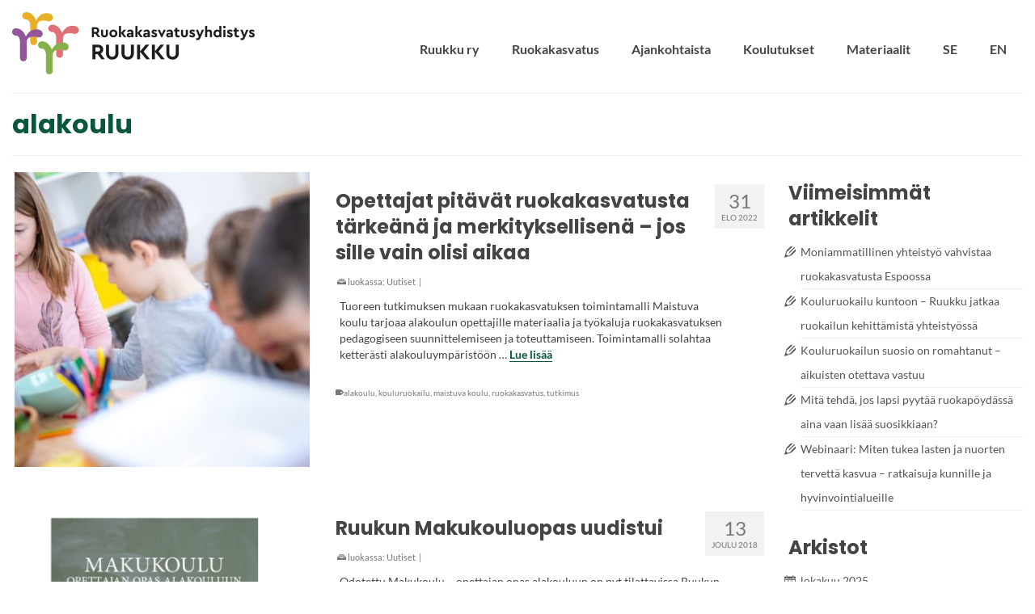

--- FILE ---
content_type: text/html; charset=UTF-8
request_url: https://ruokakasvatus.fi/tag/alakoulu/
body_size: 105103
content:
<!DOCTYPE html>
<html class="no-js" lang="fi" itemscope="itemscope" itemtype="http://schema.org/WebPage" >
<head>
  <meta charset="UTF-8">
  <meta name="viewport" content="width=device-width, initial-scale=1.0">
  <meta http-equiv="X-UA-Compatible" content="IE=edge">
  <meta name='robots' content='index, follow, max-image-preview:large, max-snippet:-1, max-video-preview:-1' />
	<style>img:is([sizes="auto" i], [sizes^="auto," i]) { contain-intrinsic-size: 3000px 1500px }</style>
	
	<!-- This site is optimized with the Yoast SEO plugin v26.3 - https://yoast.com/wordpress/plugins/seo/ -->
	<title>alakoulu arkistot - Ruokakasvatusyhdistys Ruukku ry</title>
	<link rel="canonical" href="https://ruokakasvatus.fi/tag/alakoulu/" />
	<meta property="og:locale" content="fi_FI" />
	<meta property="og:type" content="article" />
	<meta property="og:title" content="alakoulu arkistot - Ruokakasvatusyhdistys Ruukku ry" />
	<meta property="og:url" content="https://ruokakasvatus.fi/tag/alakoulu/" />
	<meta property="og:site_name" content="Ruokakasvatusyhdistys Ruukku ry" />
	<meta name="twitter:card" content="summary_large_image" />
	<script type="application/ld+json" class="yoast-schema-graph">{"@context":"https://schema.org","@graph":[{"@type":"CollectionPage","@id":"https://ruokakasvatus.fi/tag/alakoulu/","url":"https://ruokakasvatus.fi/tag/alakoulu/","name":"alakoulu arkistot - Ruokakasvatusyhdistys Ruukku ry","isPartOf":{"@id":"https://ruokakasvatus.fi/#website"},"primaryImageOfPage":{"@id":"https://ruokakasvatus.fi/tag/alakoulu/#primaryimage"},"image":{"@id":"https://ruokakasvatus.fi/tag/alakoulu/#primaryimage"},"thumbnailUrl":"https://ruokakasvatus.fi/wp-content/uploads/2022/08/Nimeton-suunn.malli_.jpg","breadcrumb":{"@id":"https://ruokakasvatus.fi/tag/alakoulu/#breadcrumb"},"inLanguage":"fi"},{"@type":"ImageObject","inLanguage":"fi","@id":"https://ruokakasvatus.fi/tag/alakoulu/#primaryimage","url":"https://ruokakasvatus.fi/wp-content/uploads/2022/08/Nimeton-suunn.malli_.jpg","contentUrl":"https://ruokakasvatus.fi/wp-content/uploads/2022/08/Nimeton-suunn.malli_.jpg","width":1920,"height":1080},{"@type":"BreadcrumbList","@id":"https://ruokakasvatus.fi/tag/alakoulu/#breadcrumb","itemListElement":[{"@type":"ListItem","position":1,"name":"Etusivu","item":"https://ruokakasvatus.fi/"},{"@type":"ListItem","position":2,"name":"alakoulu"}]},{"@type":"WebSite","@id":"https://ruokakasvatus.fi/#website","url":"https://ruokakasvatus.fi/","name":"Ruokakasvatusyhdistys Ruukku ry","description":"Ruokailoa lapsille ja aikuisille","potentialAction":[{"@type":"SearchAction","target":{"@type":"EntryPoint","urlTemplate":"https://ruokakasvatus.fi/?s={search_term_string}"},"query-input":{"@type":"PropertyValueSpecification","valueRequired":true,"valueName":"search_term_string"}}],"inLanguage":"fi"}]}</script>
	<!-- / Yoast SEO plugin. -->


<link rel="alternate" type="application/rss+xml" title="Ruokakasvatusyhdistys Ruukku ry &raquo; syöte" href="https://ruokakasvatus.fi/feed/" />
<link rel="alternate" type="application/rss+xml" title="Ruokakasvatusyhdistys Ruukku ry &raquo; kommenttien syöte" href="https://ruokakasvatus.fi/comments/feed/" />
<link rel="alternate" type="application/rss+xml" title="Ruokakasvatusyhdistys Ruukku ry &raquo; alakoulu avainsanan RSS-syöte" href="https://ruokakasvatus.fi/tag/alakoulu/feed/" />
<script type="text/javascript">
/* <![CDATA[ */
window._wpemojiSettings = {"baseUrl":"https:\/\/s.w.org\/images\/core\/emoji\/16.0.1\/72x72\/","ext":".png","svgUrl":"https:\/\/s.w.org\/images\/core\/emoji\/16.0.1\/svg\/","svgExt":".svg","source":{"concatemoji":"https:\/\/ruokakasvatus.fi\/wp-includes\/js\/wp-emoji-release.min.js?ver=6.8.2"}};
/*! This file is auto-generated */
!function(s,n){var o,i,e;function c(e){try{var t={supportTests:e,timestamp:(new Date).valueOf()};sessionStorage.setItem(o,JSON.stringify(t))}catch(e){}}function p(e,t,n){e.clearRect(0,0,e.canvas.width,e.canvas.height),e.fillText(t,0,0);var t=new Uint32Array(e.getImageData(0,0,e.canvas.width,e.canvas.height).data),a=(e.clearRect(0,0,e.canvas.width,e.canvas.height),e.fillText(n,0,0),new Uint32Array(e.getImageData(0,0,e.canvas.width,e.canvas.height).data));return t.every(function(e,t){return e===a[t]})}function u(e,t){e.clearRect(0,0,e.canvas.width,e.canvas.height),e.fillText(t,0,0);for(var n=e.getImageData(16,16,1,1),a=0;a<n.data.length;a++)if(0!==n.data[a])return!1;return!0}function f(e,t,n,a){switch(t){case"flag":return n(e,"\ud83c\udff3\ufe0f\u200d\u26a7\ufe0f","\ud83c\udff3\ufe0f\u200b\u26a7\ufe0f")?!1:!n(e,"\ud83c\udde8\ud83c\uddf6","\ud83c\udde8\u200b\ud83c\uddf6")&&!n(e,"\ud83c\udff4\udb40\udc67\udb40\udc62\udb40\udc65\udb40\udc6e\udb40\udc67\udb40\udc7f","\ud83c\udff4\u200b\udb40\udc67\u200b\udb40\udc62\u200b\udb40\udc65\u200b\udb40\udc6e\u200b\udb40\udc67\u200b\udb40\udc7f");case"emoji":return!a(e,"\ud83e\udedf")}return!1}function g(e,t,n,a){var r="undefined"!=typeof WorkerGlobalScope&&self instanceof WorkerGlobalScope?new OffscreenCanvas(300,150):s.createElement("canvas"),o=r.getContext("2d",{willReadFrequently:!0}),i=(o.textBaseline="top",o.font="600 32px Arial",{});return e.forEach(function(e){i[e]=t(o,e,n,a)}),i}function t(e){var t=s.createElement("script");t.src=e,t.defer=!0,s.head.appendChild(t)}"undefined"!=typeof Promise&&(o="wpEmojiSettingsSupports",i=["flag","emoji"],n.supports={everything:!0,everythingExceptFlag:!0},e=new Promise(function(e){s.addEventListener("DOMContentLoaded",e,{once:!0})}),new Promise(function(t){var n=function(){try{var e=JSON.parse(sessionStorage.getItem(o));if("object"==typeof e&&"number"==typeof e.timestamp&&(new Date).valueOf()<e.timestamp+604800&&"object"==typeof e.supportTests)return e.supportTests}catch(e){}return null}();if(!n){if("undefined"!=typeof Worker&&"undefined"!=typeof OffscreenCanvas&&"undefined"!=typeof URL&&URL.createObjectURL&&"undefined"!=typeof Blob)try{var e="postMessage("+g.toString()+"("+[JSON.stringify(i),f.toString(),p.toString(),u.toString()].join(",")+"));",a=new Blob([e],{type:"text/javascript"}),r=new Worker(URL.createObjectURL(a),{name:"wpTestEmojiSupports"});return void(r.onmessage=function(e){c(n=e.data),r.terminate(),t(n)})}catch(e){}c(n=g(i,f,p,u))}t(n)}).then(function(e){for(var t in e)n.supports[t]=e[t],n.supports.everything=n.supports.everything&&n.supports[t],"flag"!==t&&(n.supports.everythingExceptFlag=n.supports.everythingExceptFlag&&n.supports[t]);n.supports.everythingExceptFlag=n.supports.everythingExceptFlag&&!n.supports.flag,n.DOMReady=!1,n.readyCallback=function(){n.DOMReady=!0}}).then(function(){return e}).then(function(){var e;n.supports.everything||(n.readyCallback(),(e=n.source||{}).concatemoji?t(e.concatemoji):e.wpemoji&&e.twemoji&&(t(e.twemoji),t(e.wpemoji)))}))}((window,document),window._wpemojiSettings);
/* ]]> */
</script>
<style id='wp-emoji-styles-inline-css' type='text/css'>

	img.wp-smiley, img.emoji {
		display: inline !important;
		border: none !important;
		box-shadow: none !important;
		height: 1em !important;
		width: 1em !important;
		margin: 0 0.07em !important;
		vertical-align: -0.1em !important;
		background: none !important;
		padding: 0 !important;
	}
</style>
<link rel='stylesheet' id='wp-block-library-css' href='https://ruokakasvatus.fi/wp-includes/css/dist/block-library/style.min.css?ver=6.8.2' type='text/css' media='all' />
<style id='classic-theme-styles-inline-css' type='text/css'>
/*! This file is auto-generated */
.wp-block-button__link{color:#fff;background-color:#32373c;border-radius:9999px;box-shadow:none;text-decoration:none;padding:calc(.667em + 2px) calc(1.333em + 2px);font-size:1.125em}.wp-block-file__button{background:#32373c;color:#fff;text-decoration:none}
</style>
<style id='global-styles-inline-css' type='text/css'>
:root{--wp--preset--aspect-ratio--square: 1;--wp--preset--aspect-ratio--4-3: 4/3;--wp--preset--aspect-ratio--3-4: 3/4;--wp--preset--aspect-ratio--3-2: 3/2;--wp--preset--aspect-ratio--2-3: 2/3;--wp--preset--aspect-ratio--16-9: 16/9;--wp--preset--aspect-ratio--9-16: 9/16;--wp--preset--color--black: #000;--wp--preset--color--cyan-bluish-gray: #abb8c3;--wp--preset--color--white: #fff;--wp--preset--color--pale-pink: #f78da7;--wp--preset--color--vivid-red: #cf2e2e;--wp--preset--color--luminous-vivid-orange: #ff6900;--wp--preset--color--luminous-vivid-amber: #fcb900;--wp--preset--color--light-green-cyan: #7bdcb5;--wp--preset--color--vivid-green-cyan: #00d084;--wp--preset--color--pale-cyan-blue: #8ed1fc;--wp--preset--color--vivid-cyan-blue: #0693e3;--wp--preset--color--vivid-purple: #9b51e0;--wp--preset--color--virtue-primary: #08573b;--wp--preset--color--virtue-primary-light: #6c8dab;--wp--preset--color--very-light-gray: #eee;--wp--preset--color--very-dark-gray: #444;--wp--preset--gradient--vivid-cyan-blue-to-vivid-purple: linear-gradient(135deg,rgba(6,147,227,1) 0%,rgb(155,81,224) 100%);--wp--preset--gradient--light-green-cyan-to-vivid-green-cyan: linear-gradient(135deg,rgb(122,220,180) 0%,rgb(0,208,130) 100%);--wp--preset--gradient--luminous-vivid-amber-to-luminous-vivid-orange: linear-gradient(135deg,rgba(252,185,0,1) 0%,rgba(255,105,0,1) 100%);--wp--preset--gradient--luminous-vivid-orange-to-vivid-red: linear-gradient(135deg,rgba(255,105,0,1) 0%,rgb(207,46,46) 100%);--wp--preset--gradient--very-light-gray-to-cyan-bluish-gray: linear-gradient(135deg,rgb(238,238,238) 0%,rgb(169,184,195) 100%);--wp--preset--gradient--cool-to-warm-spectrum: linear-gradient(135deg,rgb(74,234,220) 0%,rgb(151,120,209) 20%,rgb(207,42,186) 40%,rgb(238,44,130) 60%,rgb(251,105,98) 80%,rgb(254,248,76) 100%);--wp--preset--gradient--blush-light-purple: linear-gradient(135deg,rgb(255,206,236) 0%,rgb(152,150,240) 100%);--wp--preset--gradient--blush-bordeaux: linear-gradient(135deg,rgb(254,205,165) 0%,rgb(254,45,45) 50%,rgb(107,0,62) 100%);--wp--preset--gradient--luminous-dusk: linear-gradient(135deg,rgb(255,203,112) 0%,rgb(199,81,192) 50%,rgb(65,88,208) 100%);--wp--preset--gradient--pale-ocean: linear-gradient(135deg,rgb(255,245,203) 0%,rgb(182,227,212) 50%,rgb(51,167,181) 100%);--wp--preset--gradient--electric-grass: linear-gradient(135deg,rgb(202,248,128) 0%,rgb(113,206,126) 100%);--wp--preset--gradient--midnight: linear-gradient(135deg,rgb(2,3,129) 0%,rgb(40,116,252) 100%);--wp--preset--font-size--small: 13px;--wp--preset--font-size--medium: 20px;--wp--preset--font-size--large: 36px;--wp--preset--font-size--x-large: 42px;--wp--preset--spacing--20: 0.44rem;--wp--preset--spacing--30: 0.67rem;--wp--preset--spacing--40: 1rem;--wp--preset--spacing--50: 1.5rem;--wp--preset--spacing--60: 2.25rem;--wp--preset--spacing--70: 3.38rem;--wp--preset--spacing--80: 5.06rem;--wp--preset--shadow--natural: 6px 6px 9px rgba(0, 0, 0, 0.2);--wp--preset--shadow--deep: 12px 12px 50px rgba(0, 0, 0, 0.4);--wp--preset--shadow--sharp: 6px 6px 0px rgba(0, 0, 0, 0.2);--wp--preset--shadow--outlined: 6px 6px 0px -3px rgba(255, 255, 255, 1), 6px 6px rgba(0, 0, 0, 1);--wp--preset--shadow--crisp: 6px 6px 0px rgba(0, 0, 0, 1);}:where(.is-layout-flex){gap: 0.5em;}:where(.is-layout-grid){gap: 0.5em;}body .is-layout-flex{display: flex;}.is-layout-flex{flex-wrap: wrap;align-items: center;}.is-layout-flex > :is(*, div){margin: 0;}body .is-layout-grid{display: grid;}.is-layout-grid > :is(*, div){margin: 0;}:where(.wp-block-columns.is-layout-flex){gap: 2em;}:where(.wp-block-columns.is-layout-grid){gap: 2em;}:where(.wp-block-post-template.is-layout-flex){gap: 1.25em;}:where(.wp-block-post-template.is-layout-grid){gap: 1.25em;}.has-black-color{color: var(--wp--preset--color--black) !important;}.has-cyan-bluish-gray-color{color: var(--wp--preset--color--cyan-bluish-gray) !important;}.has-white-color{color: var(--wp--preset--color--white) !important;}.has-pale-pink-color{color: var(--wp--preset--color--pale-pink) !important;}.has-vivid-red-color{color: var(--wp--preset--color--vivid-red) !important;}.has-luminous-vivid-orange-color{color: var(--wp--preset--color--luminous-vivid-orange) !important;}.has-luminous-vivid-amber-color{color: var(--wp--preset--color--luminous-vivid-amber) !important;}.has-light-green-cyan-color{color: var(--wp--preset--color--light-green-cyan) !important;}.has-vivid-green-cyan-color{color: var(--wp--preset--color--vivid-green-cyan) !important;}.has-pale-cyan-blue-color{color: var(--wp--preset--color--pale-cyan-blue) !important;}.has-vivid-cyan-blue-color{color: var(--wp--preset--color--vivid-cyan-blue) !important;}.has-vivid-purple-color{color: var(--wp--preset--color--vivid-purple) !important;}.has-black-background-color{background-color: var(--wp--preset--color--black) !important;}.has-cyan-bluish-gray-background-color{background-color: var(--wp--preset--color--cyan-bluish-gray) !important;}.has-white-background-color{background-color: var(--wp--preset--color--white) !important;}.has-pale-pink-background-color{background-color: var(--wp--preset--color--pale-pink) !important;}.has-vivid-red-background-color{background-color: var(--wp--preset--color--vivid-red) !important;}.has-luminous-vivid-orange-background-color{background-color: var(--wp--preset--color--luminous-vivid-orange) !important;}.has-luminous-vivid-amber-background-color{background-color: var(--wp--preset--color--luminous-vivid-amber) !important;}.has-light-green-cyan-background-color{background-color: var(--wp--preset--color--light-green-cyan) !important;}.has-vivid-green-cyan-background-color{background-color: var(--wp--preset--color--vivid-green-cyan) !important;}.has-pale-cyan-blue-background-color{background-color: var(--wp--preset--color--pale-cyan-blue) !important;}.has-vivid-cyan-blue-background-color{background-color: var(--wp--preset--color--vivid-cyan-blue) !important;}.has-vivid-purple-background-color{background-color: var(--wp--preset--color--vivid-purple) !important;}.has-black-border-color{border-color: var(--wp--preset--color--black) !important;}.has-cyan-bluish-gray-border-color{border-color: var(--wp--preset--color--cyan-bluish-gray) !important;}.has-white-border-color{border-color: var(--wp--preset--color--white) !important;}.has-pale-pink-border-color{border-color: var(--wp--preset--color--pale-pink) !important;}.has-vivid-red-border-color{border-color: var(--wp--preset--color--vivid-red) !important;}.has-luminous-vivid-orange-border-color{border-color: var(--wp--preset--color--luminous-vivid-orange) !important;}.has-luminous-vivid-amber-border-color{border-color: var(--wp--preset--color--luminous-vivid-amber) !important;}.has-light-green-cyan-border-color{border-color: var(--wp--preset--color--light-green-cyan) !important;}.has-vivid-green-cyan-border-color{border-color: var(--wp--preset--color--vivid-green-cyan) !important;}.has-pale-cyan-blue-border-color{border-color: var(--wp--preset--color--pale-cyan-blue) !important;}.has-vivid-cyan-blue-border-color{border-color: var(--wp--preset--color--vivid-cyan-blue) !important;}.has-vivid-purple-border-color{border-color: var(--wp--preset--color--vivid-purple) !important;}.has-vivid-cyan-blue-to-vivid-purple-gradient-background{background: var(--wp--preset--gradient--vivid-cyan-blue-to-vivid-purple) !important;}.has-light-green-cyan-to-vivid-green-cyan-gradient-background{background: var(--wp--preset--gradient--light-green-cyan-to-vivid-green-cyan) !important;}.has-luminous-vivid-amber-to-luminous-vivid-orange-gradient-background{background: var(--wp--preset--gradient--luminous-vivid-amber-to-luminous-vivid-orange) !important;}.has-luminous-vivid-orange-to-vivid-red-gradient-background{background: var(--wp--preset--gradient--luminous-vivid-orange-to-vivid-red) !important;}.has-very-light-gray-to-cyan-bluish-gray-gradient-background{background: var(--wp--preset--gradient--very-light-gray-to-cyan-bluish-gray) !important;}.has-cool-to-warm-spectrum-gradient-background{background: var(--wp--preset--gradient--cool-to-warm-spectrum) !important;}.has-blush-light-purple-gradient-background{background: var(--wp--preset--gradient--blush-light-purple) !important;}.has-blush-bordeaux-gradient-background{background: var(--wp--preset--gradient--blush-bordeaux) !important;}.has-luminous-dusk-gradient-background{background: var(--wp--preset--gradient--luminous-dusk) !important;}.has-pale-ocean-gradient-background{background: var(--wp--preset--gradient--pale-ocean) !important;}.has-electric-grass-gradient-background{background: var(--wp--preset--gradient--electric-grass) !important;}.has-midnight-gradient-background{background: var(--wp--preset--gradient--midnight) !important;}.has-small-font-size{font-size: var(--wp--preset--font-size--small) !important;}.has-medium-font-size{font-size: var(--wp--preset--font-size--medium) !important;}.has-large-font-size{font-size: var(--wp--preset--font-size--large) !important;}.has-x-large-font-size{font-size: var(--wp--preset--font-size--x-large) !important;}
:where(.wp-block-post-template.is-layout-flex){gap: 1.25em;}:where(.wp-block-post-template.is-layout-grid){gap: 1.25em;}
:where(.wp-block-columns.is-layout-flex){gap: 2em;}:where(.wp-block-columns.is-layout-grid){gap: 2em;}
:root :where(.wp-block-pullquote){font-size: 1.5em;line-height: 1.6;}
</style>
<link rel='stylesheet' id='SFSImainCss-css' href='https://ruokakasvatus.fi/wp-content/plugins/ultimate-social-media-icons/css/sfsi-style.css?ver=2.9.6' type='text/css' media='all' />
<link rel='stylesheet' id='learndash_quiz_front_css-css' href='//ruokakasvatus.fi/wp-content/plugins/sfwd-lms/themes/legacy/templates/learndash_quiz_front.min.css?ver=4.25.0' type='text/css' media='all' />
<link rel='stylesheet' id='dashicons-css' href='https://ruokakasvatus.fi/wp-includes/css/dashicons.min.css?ver=6.8.2' type='text/css' media='all' />
<link rel='stylesheet' id='learndash-css' href='//ruokakasvatus.fi/wp-content/plugins/sfwd-lms/src/assets/dist/css/styles.css?ver=4.25.0' type='text/css' media='all' />
<link rel='stylesheet' id='jquery-dropdown-css-css' href='//ruokakasvatus.fi/wp-content/plugins/sfwd-lms/assets/css/jquery.dropdown.min.css?ver=4.25.0' type='text/css' media='all' />
<link rel='stylesheet' id='learndash_lesson_video-css' href='//ruokakasvatus.fi/wp-content/plugins/sfwd-lms/themes/legacy/templates/learndash_lesson_video.min.css?ver=4.25.0' type='text/css' media='all' />
<link rel='stylesheet' id='learndash-admin-bar-css' href='https://ruokakasvatus.fi/wp-content/plugins/sfwd-lms/src/assets/dist/css/admin-bar/styles.css?ver=4.25.0' type='text/css' media='all' />
<link rel='stylesheet' id='learndash-front-css' href='//ruokakasvatus.fi/wp-content/plugins/sfwd-lms/themes/ld30/assets/css/learndash.min.css?ver=4.25.0' type='text/css' media='all' />
<style id='learndash-front-inline-css' type='text/css'>
		.learndash-wrapper .ld-item-list .ld-item-list-item.ld-is-next,
		.learndash-wrapper .wpProQuiz_content .wpProQuiz_questionListItem label:focus-within {
			border-color: #08573b;
		}

		/*
		.learndash-wrapper a:not(.ld-button):not(#quiz_continue_link):not(.ld-focus-menu-link):not(.btn-blue):not(#quiz_continue_link):not(.ld-js-register-account):not(#ld-focus-mode-course-heading):not(#btn-join):not(.ld-item-name):not(.ld-table-list-item-preview):not(.ld-lesson-item-preview-heading),
		 */

		.learndash-wrapper .ld-breadcrumbs a,
		.learndash-wrapper .ld-lesson-item.ld-is-current-lesson .ld-lesson-item-preview-heading,
		.learndash-wrapper .ld-lesson-item.ld-is-current-lesson .ld-lesson-title,
		.learndash-wrapper .ld-primary-color-hover:hover,
		.learndash-wrapper .ld-primary-color,
		.learndash-wrapper .ld-primary-color-hover:hover,
		.learndash-wrapper .ld-primary-color,
		.learndash-wrapper .ld-tabs .ld-tabs-navigation .ld-tab.ld-active,
		.learndash-wrapper .ld-button.ld-button-transparent,
		.learndash-wrapper .ld-button.ld-button-reverse,
		.learndash-wrapper .ld-icon-certificate,
		.learndash-wrapper .ld-login-modal .ld-login-modal-login .ld-modal-heading,
		#wpProQuiz_user_content a,
		.learndash-wrapper .ld-item-list .ld-item-list-item a.ld-item-name:hover,
		.learndash-wrapper .ld-focus-comments__heading-actions .ld-expand-button,
		.learndash-wrapper .ld-focus-comments__heading a,
		.learndash-wrapper .ld-focus-comments .comment-respond a,
		.learndash-wrapper .ld-focus-comment .ld-comment-reply a.comment-reply-link:hover,
		.learndash-wrapper .ld-expand-button.ld-button-alternate {
			color: #08573b !important;
		}

		.learndash-wrapper .ld-focus-comment.bypostauthor>.ld-comment-wrapper,
		.learndash-wrapper .ld-focus-comment.role-group_leader>.ld-comment-wrapper,
		.learndash-wrapper .ld-focus-comment.role-administrator>.ld-comment-wrapper {
			background-color:rgba(8, 87, 59, 0.03) !important;
		}


		.learndash-wrapper .ld-primary-background,
		.learndash-wrapper .ld-tabs .ld-tabs-navigation .ld-tab.ld-active:after {
			background: #08573b !important;
		}



		.learndash-wrapper .ld-course-navigation .ld-lesson-item.ld-is-current-lesson .ld-status-incomplete,
		.learndash-wrapper .ld-focus-comment.bypostauthor:not(.ptype-sfwd-assignment) >.ld-comment-wrapper>.ld-comment-avatar img,
		.learndash-wrapper .ld-focus-comment.role-group_leader>.ld-comment-wrapper>.ld-comment-avatar img,
		.learndash-wrapper .ld-focus-comment.role-administrator>.ld-comment-wrapper>.ld-comment-avatar img {
			border-color: #08573b !important;
		}



		.learndash-wrapper .ld-loading::before {
			border-top:3px solid #08573b !important;
		}

		.learndash-wrapper .ld-button:hover:not([disabled]):not(.ld-button-transparent):not(.ld--ignore-inline-css),
		#learndash-tooltips .ld-tooltip:after,
		#learndash-tooltips .ld-tooltip,
		.ld-tooltip:not(.ld-tooltip--modern) [role="tooltip"],
		.learndash-wrapper .ld-primary-background,
		.learndash-wrapper .btn-join:not(.ld--ignore-inline-css),
		.learndash-wrapper #btn-join:not(.ld--ignore-inline-css),
		.learndash-wrapper .ld-button:not([disabled]):not(.ld-button-reverse):not(.ld-button-transparent):not(.ld--ignore-inline-css),
		.learndash-wrapper .ld-expand-button:not([disabled]),
		.learndash-wrapper .wpProQuiz_content .wpProQuiz_button:not([disabled]):not(.wpProQuiz_button_reShowQuestion):not(.wpProQuiz_button_restartQuiz),
		.learndash-wrapper .wpProQuiz_content .wpProQuiz_button2:not([disabled]),
		.learndash-wrapper .ld-focus .ld-focus-sidebar .ld-course-navigation-heading,
		.learndash-wrapper .ld-focus-comments .form-submit #submit,
		.learndash-wrapper .ld-login-modal input[type='submit']:not([disabled]),
		.learndash-wrapper .ld-login-modal .ld-login-modal-register:not([disabled]),
		.learndash-wrapper .wpProQuiz_content .wpProQuiz_certificate a.btn-blue:not([disabled]),
		.learndash-wrapper .ld-focus .ld-focus-header .ld-user-menu .ld-user-menu-items a:not([disabled]),
		#wpProQuiz_user_content table.wp-list-table thead th,
		#wpProQuiz_overlay_close:not([disabled]),
		.learndash-wrapper .ld-expand-button.ld-button-alternate:not([disabled]) .ld-icon {
			background-color: #08573b !important;
			color: #ffffff;
		}

		.learndash-wrapper .ld-focus .ld-focus-sidebar .ld-focus-sidebar-trigger:not([disabled]):not(:hover):not(:focus) .ld-icon {
			background-color: #08573b;
		}

		.learndash-wrapper .ld-focus .ld-focus-sidebar .ld-focus-sidebar-trigger:hover .ld-icon,
		.learndash-wrapper .ld-focus .ld-focus-sidebar .ld-focus-sidebar-trigger:focus .ld-icon {
			border-color: #08573b;
			color: #08573b;
		}

		.learndash-wrapper .ld-button:focus:not(.ld-button-transparent):not(.ld--ignore-inline-css),
		.learndash-wrapper .btn-join:focus:not(.ld--ignore-inline-css),
		.learndash-wrapper #btn-join:focus:not(.ld--ignore-inline-css),
		.learndash-wrapper .ld-expand-button:focus,
		.learndash-wrapper .wpProQuiz_content .wpProQuiz_button:not(.wpProQuiz_button_reShowQuestion):focus:not(.wpProQuiz_button_restartQuiz),
		.learndash-wrapper .wpProQuiz_content .wpProQuiz_button2:focus,
		.learndash-wrapper .ld-focus-comments .form-submit #submit,
		.learndash-wrapper .ld-login-modal input[type='submit']:focus,
		.learndash-wrapper .ld-login-modal .ld-login-modal-register:focus,
		.learndash-wrapper .wpProQuiz_content .wpProQuiz_certificate a.btn-blue:focus {
			opacity: 0.75; /* Replicates the hover/focus states pre-4.21.3. */
			outline-color: #08573b;
		}

		.learndash-wrapper .ld-button:hover:not(.ld-button-transparent):not(.ld--ignore-inline-css),
		.learndash-wrapper .btn-join:hover:not(.ld--ignore-inline-css),
		.learndash-wrapper #btn-join:hover:not(.ld--ignore-inline-css),
		.learndash-wrapper .ld-expand-button:hover,
		.learndash-wrapper .wpProQuiz_content .wpProQuiz_button:not(.wpProQuiz_button_reShowQuestion):hover:not(.wpProQuiz_button_restartQuiz),
		.learndash-wrapper .wpProQuiz_content .wpProQuiz_button2:hover,
		.learndash-wrapper .ld-focus-comments .form-submit #submit,
		.learndash-wrapper .ld-login-modal input[type='submit']:hover,
		.learndash-wrapper .ld-login-modal .ld-login-modal-register:hover,
		.learndash-wrapper .wpProQuiz_content .wpProQuiz_certificate a.btn-blue:hover {
			background-color: #08573b; /* Replicates the hover/focus states pre-4.21.3. */
			opacity: 0.85; /* Replicates the hover/focus states pre-4.21.3. */
		}

		.learndash-wrapper .ld-item-list .ld-item-search .ld-closer:focus {
			border-color: #08573b;
		}

		.learndash-wrapper .ld-focus .ld-focus-header .ld-user-menu .ld-user-menu-items:before {
			border-bottom-color: #08573b !important;
		}

		.learndash-wrapper .ld-button.ld-button-transparent:hover {
			background: transparent !important;
		}

		.learndash-wrapper .ld-button.ld-button-transparent:focus {
			outline-color: #08573b;
		}

		.learndash-wrapper .ld-focus .ld-focus-header .sfwd-mark-complete .learndash_mark_complete_button:not(.ld--ignore-inline-css),
		.learndash-wrapper .ld-focus .ld-focus-header #sfwd-mark-complete #learndash_mark_complete_button,
		.learndash-wrapper .ld-button.ld-button-transparent,
		.learndash-wrapper .ld-button.ld-button-alternate,
		.learndash-wrapper .ld-expand-button.ld-button-alternate {
			background-color:transparent !important;
		}

		.learndash-wrapper .ld-focus-header .ld-user-menu .ld-user-menu-items a,
		.learndash-wrapper .ld-button.ld-button-reverse:hover,
		.learndash-wrapper .ld-alert-success .ld-alert-icon.ld-icon-certificate,
		.learndash-wrapper .ld-alert-warning .ld-button,
		.learndash-wrapper .ld-primary-background.ld-status {
			color:white !important;
		}

		.learndash-wrapper .ld-status.ld-status-unlocked {
			background-color: rgba(8,87,59,0.2) !important;
			color: #08573b !important;
		}

		.learndash-wrapper .wpProQuiz_content .wpProQuiz_addToplist {
			background-color: rgba(8,87,59,0.1) !important;
			border: 1px solid #08573b !important;
		}

		.learndash-wrapper .wpProQuiz_content .wpProQuiz_toplistTable th {
			background: #08573b !important;
		}

		.learndash-wrapper .wpProQuiz_content .wpProQuiz_toplistTrOdd {
			background-color: rgba(8,87,59,0.1) !important;
		}


		.learndash-wrapper .wpProQuiz_content .wpProQuiz_time_limit .wpProQuiz_progress {
			background-color: #08573b !important;
		}
		
		.learndash-wrapper #quiz_continue_link,
		.learndash-wrapper .ld-secondary-background,
		.learndash-wrapper .learndash_mark_complete_button:not(.ld--ignore-inline-css),
		.learndash-wrapper #learndash_mark_complete_button,
		.learndash-wrapper .ld-status-complete,
		.learndash-wrapper .ld-alert-success .ld-button,
		.learndash-wrapper .ld-alert-success .ld-alert-icon {
			background-color: #08573b !important;
		}

		.learndash-wrapper #quiz_continue_link:focus,
		.learndash-wrapper .learndash_mark_complete_button:focus:not(.ld--ignore-inline-css),
		.learndash-wrapper #learndash_mark_complete_button:focus,
		.learndash-wrapper .ld-alert-success .ld-button:focus {
			outline-color: #08573b;
		}

		.learndash-wrapper .wpProQuiz_content a#quiz_continue_link {
			background-color: #08573b !important;
		}

		.learndash-wrapper .wpProQuiz_content a#quiz_continue_link:focus {
			outline-color: #08573b;
		}

		.learndash-wrapper .course_progress .sending_progress_bar {
			background: #08573b !important;
		}

		.learndash-wrapper .wpProQuiz_content .wpProQuiz_button_reShowQuestion:hover, .learndash-wrapper .wpProQuiz_content .wpProQuiz_button_restartQuiz:hover {
			background-color: #08573b !important;
			opacity: 0.75;
		}

		.learndash-wrapper .wpProQuiz_content .wpProQuiz_button_reShowQuestion:focus,
		.learndash-wrapper .wpProQuiz_content .wpProQuiz_button_restartQuiz:focus {
			outline-color: #08573b;
		}

		.learndash-wrapper .ld-secondary-color-hover:hover,
		.learndash-wrapper .ld-secondary-color,
		.learndash-wrapper .ld-focus .ld-focus-header .sfwd-mark-complete .learndash_mark_complete_button:not(.ld--ignore-inline-css),
		.learndash-wrapper .ld-focus .ld-focus-header #sfwd-mark-complete #learndash_mark_complete_button,
		.learndash-wrapper .ld-focus .ld-focus-header .sfwd-mark-complete:after {
			color: #08573b !important;
		}

		.learndash-wrapper .ld-secondary-in-progress-icon {
			border-left-color: #08573b !important;
			border-top-color: #08573b !important;
		}

		.learndash-wrapper .ld-alert-success {
			border-color: #08573b;
			background-color: transparent !important;
			color: #08573b;
		}

		
</style>
<link rel='stylesheet' id='virtue_main-css' href='https://ruokakasvatus.fi/wp-content/themes/virtue_premium/assets/css/virtue.css?ver=4.8.7' type='text/css' media='all' />
<link rel='stylesheet' id='virtue_icons-css' href='https://ruokakasvatus.fi/wp-content/themes/virtue_premium/assets/css/virtue_icons.css?ver=4.8.7' type='text/css' media='all' />
<link rel='stylesheet' id='virtue_skin-css' href='https://ruokakasvatus.fi/wp-content/themes/virtue_premium/assets/css/skins/default.css?ver=4.8.7' type='text/css' media='all' />
<link rel='stylesheet' id='virtue_child-css' href='https://ruokakasvatus.fi/wp-content/themes/virtue_premium_child/style.css?ver=1.0.0' type='text/css' media='all' />
<script type="text/javascript" src="https://ruokakasvatus.fi/wp-includes/js/jquery/jquery.min.js?ver=3.7.1" id="jquery-core-js"></script>
<script type="text/javascript" src="https://ruokakasvatus.fi/wp-includes/js/jquery/jquery-migrate.min.js?ver=3.4.1" id="jquery-migrate-js"></script>
<!--[if lt IE 9]>
<script type="text/javascript" src="https://ruokakasvatus.fi/wp-content/themes/virtue_premium/assets/js/vendor/respond.min.js?ver=6.8.2" id="virtue-respond-js"></script>
<![endif]-->
<link rel="https://api.w.org/" href="https://ruokakasvatus.fi/wp-json/" /><link rel="alternate" title="JSON" type="application/json" href="https://ruokakasvatus.fi/wp-json/wp/v2/tags/53" /><link rel="EditURI" type="application/rsd+xml" title="RSD" href="https://ruokakasvatus.fi/xmlrpc.php?rsd" />

<meta name="follow.[base64]" content="py0kGSzVA7NUbTt9J8C3"/><!-- Analytics by WP Statistics - https://wp-statistics.com -->
<style type="text/css" id="kt-custom-css">#logo {padding-top:15px;}#logo {padding-bottom:8px;}#logo {margin-left:0px;}#logo {margin-right:0px;}#nav-main, .nav-main {margin-top:20px;}#nav-main, .nav-main  {margin-bottom:10px;}.headerfont, .tp-caption, .yith-wcan-list li, .yith-wcan .yith-wcan-reset-navigation, ul.yith-wcan-label li a, .price {font-family:;} 
  .topbarmenu ul li {font-family:Lato;}
  #kadbreadcrumbs {font-family:;}.home-iconmenu a, .home-iconmenu .home-icon-item {background:#aecc72;}.home-message:hover {background-color:#08573b; background-color: rgba(8, 87, 59, 0.6);}
  nav.woocommerce-pagination ul li a:hover, .wp-pagenavi a:hover, .panel-heading .accordion-toggle, .variations .kad_radio_variations label:hover, .variations .kad_radio_variations label.selectedValue {border-color: #08573b;}
  a, a:focus, #nav-main ul.sf-menu ul li a:hover, .product_price ins .amount, .price ins .amount, .color_primary, .primary-color, #logo a.brand, #nav-main ul.sf-menu a:hover,
  .woocommerce-message:before, .woocommerce-info:before, #nav-second ul.sf-menu a:hover, .footerclass a:hover, .posttags a:hover, .subhead a:hover, .nav-trigger-case:hover .kad-menu-name, 
  .nav-trigger-case:hover .kad-navbtn, #kadbreadcrumbs a:hover, #wp-calendar a, .testimonialbox .kadtestimoniallink:hover, .star-rating, .has-virtue-primary-color {color: #08573b;}
.widget_price_filter .ui-slider .ui-slider-handle, .product_item .kad_add_to_cart:hover, .product_item.hidetheaction:hover .kad_add_to_cart:hover, .kad-btn-primary, html .woocommerce-page .widget_layered_nav ul.yith-wcan-label li a:hover, html .woocommerce-page .widget_layered_nav ul.yith-wcan-label li.chosen a,
.product-category.grid_item a:hover h5, .woocommerce-message .button, .widget_layered_nav_filters ul li a, .widget_layered_nav ul li.chosen a, .track_order .button, .wpcf7 input.wpcf7-submit, .yith-wcan .yith-wcan-reset-navigation,.single_add_to_cart_button,
#containerfooter .menu li a:hover, .bg_primary, .portfolionav a:hover, .home-iconmenu a:hover, .home-iconmenu .home-icon-item:hover, p.demo_store, .topclass, #commentform .form-submit #submit, .kad-hover-bg-primary:hover, .widget_shopping_cart_content .checkout,
.login .form-row .button, .post-password-form input[type="submit"], .menu-cart-btn .kt-cart-total, #kad-head-cart-popup a.button.checkout, .kad-post-navigation .kad-previous-link a:hover, .kad-post-navigation .kad-next-link a:hover, .shipping-calculator-form .button, .cart_totals .checkout-button, .select2-results .select2-highlighted, .variations .kad_radio_variations label.selectedValue, #payment #place_order, .shop_table .actions input[type=submit].checkout-button, input[type="submit"].button, .order-actions .button, .productnav a:hover, .image_menu_hover_class, .select2-container--default .select2-results__option--highlighted[aria-selected], .has-virtue-primary-background-color {background: #08573b;}.footerclass {background:#f7f6f1    ;}.portfolionav {padding: 10px 0 10px;}#nav-second ul.sf-menu>li {width:16.5%;}.kad-topbar-left, .kad-topbar-left .topbarmenu {float:right;} .kad-topbar-left .topbar_social, .kad-topbar-left .topbarmenu ul, .kad-topbar-left .kad-cart-total,.kad-topbar-right #topbar-search .form-search{float:left} #topbar .mobile-nav-trigger-id {float: left;}.kad-header-style-two .nav-main ul.sf-menu > li {width: 33.333333%;}.kad-hidepostauthortop, .postauthortop {display:none;}.postcommentscount {display:none;}#comments {
display:none;
}
#containerfooter {
padding-left: 25px;
padding-right: 25px;
}
.boxed #wrapper.container {
    -webkit-box-shadow: none!important;
    box-shadow: none!important;
}
.topclass {
background:#f5f5f5;
}
.postlist article {
border:none!important;
}
.single-article article .postfeat {
margin-bottom: 20px;
}
.single-article article .postfeat img {
width:auto;
max-height:400px;
}
#containerfooter .menu li a {
background:transparent!important;
max-width: none;
}
#containerfooter .menu li a:hover {
color: #99cc33!important;
}
#containerfooter {
background: F7F6F1;
}
@media (min-width: 1200px) {
.container {
max-width: 1320px!important;
width: 100%!important;
}
}</style><link rel="icon" href="https://ruokakasvatus.fi/wp-content/uploads/2022/09/ruukku-logo.png" sizes="32x32" />
<link rel="icon" href="https://ruokakasvatus.fi/wp-content/uploads/2022/09/ruukku-logo.png" sizes="192x192" />
<link rel="apple-touch-icon" href="https://ruokakasvatus.fi/wp-content/uploads/2022/09/ruukku-logo.png" />
<meta name="msapplication-TileImage" content="https://ruokakasvatus.fi/wp-content/uploads/2022/09/ruukku-logo.png" />
<style type="text/css" title="dynamic-css" class="options-output">header #logo a.brand,.logofont{font-family:Lato;line-height:40px;font-weight:400;font-style:normal;font-size:32px;}.kad_tagline{font-family:Lato;line-height:24px;font-weight:400;font-style:normal;color:#444444;font-size:16px;}h1{line-height:40px;color:#08573b;font-size:32px;}h2{line-height:36px;color:#08573b;font-size:28px;}h3{line-height:32px;color:#444444;font-size:24px;}h4{line-height:28px;color:#444444;font-size:20px;}h5{line-height:24px;color:#444444;font-size:16px;}body{line-height:20px;font-size:14px;}#nav-main ul.sf-menu a, .nav-main ul.sf-menu a{font-family:Lato;line-height:22px;font-weight:700;font-style:normal;font-size:16px;}#nav-second ul.sf-menu a{font-family:Lato;line-height:22px;font-weight:400;font-style:normal;font-size:18px;}#nav-main ul.sf-menu ul li a, #nav-second ul.sf-menu ul li a, .nav-main ul.sf-menu ul li a{line-height:inheritpx;font-size:12px;}.kad-nav-inner .kad-mnav, .kad-mobile-nav .kad-nav-inner li a,.nav-trigger-case{font-family:Lato;line-height:20px;font-weight:400;font-style:normal;font-size:16px;}</style></head>
<body class="archive tag tag-alakoulu tag-53 wp-theme-virtue_premium wp-child-theme-virtue_premium_child sfsi_actvite_theme_flat notsticky virtue-skin-default boxed not_ie" data-smooth-scrolling="0" data-smooth-scrolling-hide="0" data-jsselect="1" data-product-tab-scroll="0" data-animate="1" data-sticky="0" >

		<div id="wrapper" class="container">
	<!--[if lt IE 8]><div class="alert"> You are using an outdated browser. Please upgrade your browser to improve your experience.</div><![endif]-->
	<header id="kad-banner" class="banner headerclass kt-not-mobile-sticky " data-header-shrink="0" data-mobile-sticky="0" data-menu-stick="0">
	<div class="container">
		<div class="row">
			<div class="col-md-4 clearfix kad-header-left">
				<div id="logo" class="logocase">
					<a class="brand logofont" href="https://ruokakasvatus.fi/" title="Ruokakasvatusyhdistys Ruukku ry">
													<div id="thelogo">
								<div class="kt-intrinsic-container kt-intrinsic-container-center" style="max-width:300px"><div class="kt-intrinsic" style="padding-bottom:25.666666666667%;"><img src="https://ruokakasvatus.fi/wp-content/uploads/2022/09/Ruukku_vaakalogo.png" width="300" height="77" srcset="https://ruokakasvatus.fi/wp-content/uploads/2022/09/Ruukku_vaakalogo.png 300w, https://ruokakasvatus.fi/wp-content/uploads/2022/09/Ruukku_vaakalogo-260x66.png 260w, https://ruokakasvatus.fi/wp-content/uploads/2022/09/Ruukku_vaakalogo-130x33.png 130w" sizes="(max-width: 300px) 100vw, 300px" class="kad-standard-logo" alt="Ruokakasvatusyhdistys Ruukku ry" ></div></div>							</div>
											</a>
									</div> <!-- Close #logo -->
			</div><!-- close kad-header-left -->
						<div class="col-md-8 kad-header-right">
							<nav id="nav-main" class="clearfix">
					<ul id="menu-yleinen" class="sf-menu"><li  class="menu-ruukku-ry sf-dropdown menu-item-154 menu-item"><a href="https://ruokakasvatus.fi/ruokakasvatusyhdistys/"><span>Ruukku ry</span></a>
<ul class="sub-menu sf-dropdown-menu dropdown">
	<li  class="menu-mika-ruukku-ry menu-item-1708 menu-item"><a href="https://ruokakasvatus.fi/ruokakasvatusyhdistys/mika-ruukku-ry/"><span>Mikä Ruukku ry?</span></a></li>
	<li  class="menu-arvot menu-item-3562 menu-item"><a href="https://ruokakasvatus.fi/arvot/"><span>Arvot</span></a></li>
	<li  class="menu-yhteystiedot menu-item-145 menu-item"><a href="https://ruokakasvatus.fi/yhteystiedot/"><span>Yhteystiedot</span></a></li>
	<li  class="menu-verkostot-ja-jasenyys menu-item-820 menu-item"><a href="https://ruokakasvatus.fi/verkostot/"><span>Verkostot ja jäsenyys</span></a></li>
	<li  class="menu-toiminta-ja-hankkeet sf-dropdown-submenu menu-item-156 menu-item"><a href="https://ruokakasvatus.fi/toiminta/"><span>Toiminta ja hankkeet >></span></a>
	<ul class="sub-menu sf-dropdown-menu dropdown">
		<li  class="menu-tervetta-kasvua menu-item-4211 menu-item"><a href="https://ruokakasvatus.fi/toiminta/tervetta-kasvua/"><span>Tervettä kasvua</span></a></li>
		<li  class="menu-hyva-ruoka-hyva-mina menu-item-4952 menu-item"><a href="https://ruokakasvatus.fi/toiminta/hyva-ruoka-hyva-mina-toimintaa-nuorille/"><span>Hyvä ruoka, hyvä minä</span></a></li>
		<li  class="menu-kestavaa-ruokakasvatusta-kouluihin menu-item-5436 menu-item"><a href="https://ruokakasvatus.fi/toiminta/kestavaa-ruokakasvatusta-kouluihin/"><span>Kestävää ruokakasvatusta kouluihin</span></a></li>
		<li  class="menu-ruokarohkeus-toiminta menu-item-5971 menu-item"><a href="https://ruokakasvatus.fi/ruokarohkeus/"><span>Ruokarohkeus-toiminta</span></a></li>
	</ul>
</li>
</ul>
</li>
<li  class="menu-ruokakasvatus sf-dropdown menu-item-2524 menu-item"><a href="https://ruokakasvatus.fi/mita-ruokakasvatus-on/"><span>Ruokakasvatus</span></a>
<ul class="sub-menu sf-dropdown-menu dropdown">
	<li  class="menu-mita-on-ruokakasvatus menu-item-2533 menu-item"><a href="https://ruokakasvatus.fi/mita-ruokakasvatus-on/"><span>Mitä on ruokakasvatus?</span></a></li>
	<li  class="menu-ruokarohkeus menu-item-5983 menu-item"><a href="https://ruokakasvatus.fi/ruokarohkeutta-voi-oppila/"><span>Ruokarohkeus</span></a></li>
	<li  class="menu-makukoulu menu-item-3621 menu-item"><a href="https://ruokakasvatus.fi/makukoulu/"><span>Makukoulu</span></a></li>
	<li  class="menu-valikoiva-syominen menu-item-5982 menu-item"><a href="https://ruokakasvatus.fi/valikoiva-syominen/"><span>Valikoiva syöminen</span></a></li>
	<li  class="menu-ruokakasvatus-ja-lasten-ravitsemus menu-item-2528 menu-item"><a href="https://ruokakasvatus.fi/mita-ruokakasvatus-on/ruokakasvatus-ja-lasten-ravitsemus/"><span>Ruokakasvatus ja lasten ravitsemus</span></a></li>
	<li  class="menu-ruokakasvatus-ja-kestavyys menu-item-2529 menu-item"><a href="https://ruokakasvatus.fi/mita-ruokakasvatus-on/ruokakasvatus-ja-kestavyys/"><span>Ruokakasvatus ja kestävyys</span></a></li>
	<li  class="menu-ruokakasvatus-eri-toimintaymparistoissa sf-dropdown-submenu menu-item-3279 menu-item"><a href="https://ruokakasvatus.fi/mita-ruokakasvatus-on/ruokakasvatus-eri-toimintaymparistoissa/"><span>Ruokakasvatus eri toimintaympäristöissä >></span></a>
	<ul class="sub-menu sf-dropdown-menu dropdown">
		<li  class="menu-koti menu-item-2527 menu-item"><a href="https://ruokakasvatus.fi/mita-ruokakasvatus-on/ruokakasvatus-kotona/"><span>Koti</span></a></li>
		<li  class="menu-varhaiskasvatus menu-item-2525 menu-item"><a href="https://ruokakasvatus.fi/mita-ruokakasvatus-on/ruokakasvatus-paivakodissa/"><span>Varhaiskasvatus</span></a></li>
		<li  class="menu-alakoulu menu-item-2526 menu-item"><a href="https://ruokakasvatus.fi/mita-ruokakasvatus-on/ruokakasvatus-koulussa/"><span>Alakoulu</span></a></li>
		<li  class="menu-ylakoulu-ja-toinen-aste menu-item-3291 menu-item"><a href="https://ruokakasvatus.fi/mita-ruokakasvatus-on/ruokakasvatus-ylakoulussa-ja-toisella-asteella/"><span>Yläkoulu ja toinen aste</span></a></li>
		<li  class="menu-ruokapalvelut menu-item-3200 menu-item"><a href="https://ruokakasvatus.fi/mita-ruokakasvatus-on/ruokapalvelut-ruokakasvattajina/"><span>Ruokapalvelut</span></a></li>
		<li  class="menu-hyvinvoinnin-ja-terveyden-edistaminen menu-item-2952 menu-item"><a href="https://ruokakasvatus.fi/mita-ruokakasvatus-on/ruokakasvatus-hyvinvointi-ja-terveys/"><span>Hyvinvoinnin ja terveyden edistäminen</span></a></li>
	</ul>
</li>
	<li  class="menu-tutkimuksia menu-item-3751 menu-item"><a href="https://ruokakasvatus.fi/tutkimuksia-ruokakasvatuksesta/"><span>Tutkimuksia</span></a></li>
</ul>
</li>
<li  class="menu-ajankohtaista sf-dropdown menu-item-1073 menu-item"><a href="https://ruokakasvatus.fi/ajankohtaista/"><span>Ajankohtaista</span></a>
<ul class="sub-menu sf-dropdown-menu dropdown">
	<li  class="menu-uutiset menu-item-1039 menu-item"><a href="https://ruokakasvatus.fi/category/uutiset/"><span>Uutiset</span></a></li>
	<li  class="menu-blogi menu-item-1040 menu-item"><a href="https://ruokakasvatus.fi/category/maun_jaljilla/"><span>Blogi</span></a></li>
	<li  class="menu-pakko-maistaa-podcast menu-item-5164 menu-item"><a href="https://ruokakasvatus.fi/category/podcast/"><span>Pakko maistaa -podcast</span></a></li>
	<li  class="menu-uutiskirjeet menu-item-3675 menu-item"><a href="https://ruokakasvatus.fi/ajankohtaista/uutiskirjeet/"><span>Uutiskirjeet</span></a></li>
	<li  class="menu-tulevat-tapahtumat menu-item-1848 menu-item"><a href="https://ruokakasvatus.fi/ajankohtaista/tulevat-tapahtumat/"><span>Tulevat tapahtumat</span></a></li>
	<li  class="menu-miljoona-tapaa-syoda-hyvin-tyopajat menu-item-5236 menu-item"><a href="https://ruokakasvatus.fi/toiminta/hyva-ruoka-hyva-mina-toimintaa-nuorille/miljoona-tapaa-syoda-hyvin-tyopajat/"><span>Miljoona tapaa syödä hyvin -työpajat</span></a></li>
	<li  class="menu-ruokakasvatuksen-viikko-2026 menu-item-6521 menu-item"><a href="https://ruokakasvatus.fi/ajankohtaista/ruokakasvatuksenviikko/"><span>Ruokakasvatuksen viikko 2026</span></a></li>
</ul>
</li>
<li  class="menu-koulutukset sf-dropdown menu-item-1042 menu-item"><a href="https://ruokakasvatus.fi/koulutukset-luennot/"><span>Koulutukset</span></a>
<ul class="sub-menu sf-dropdown-menu dropdown">
	<li  class="menu-tilaa-koulutus menu-item-4837 menu-item"><a href="https://ruokakasvatus.fi/koulutukset/"><span>Tilaa koulutus</span></a></li>
	<li  class="menu-tulevat-tapahtumat menu-item-4832 menu-item"><a href="https://ruokakasvatus.fi/ajankohtaista/tulevat-tapahtumat/"><span>Tulevat tapahtumat</span></a></li>
	<li  class="menu-menneiden-tapahtumien-tallenteet menu-item-3693 menu-item"><a href="https://ruokakasvatus.fi/menneet-tapahtumat/"><span>Menneiden tapahtumien tallenteet</span></a></li>
</ul>
</li>
<li  class="menu-materiaalit sf-dropdown menu-item-3614 menu-item"><a href="https://ruokakasvatus.fi/materiaalit/"><span>Materiaalit</span></a>
<ul class="sub-menu sf-dropdown-menu dropdown">
	<li  class="menu-ladattavat-materiaalit menu-item-3615 menu-item"><a href="https://ruokakasvatus.fi/ladattavat-materiaalit/"><span>Ladattavat materiaalit</span></a></li>
	<li  class="menu-verkkokauppa menu-item-1723 menu-item"><a href="https://ruokakasvatus.fi/verkkokauppa/"><span>Verkkokauppa</span></a></li>
</ul>
</li>
<li  class="menu-se menu-item-1022 menu-item"><a href="https://ruokakasvatus.fi/se/"><span>SE</span></a></li>
<li  class="menu-en menu-item-1023 menu-item"><a href="https://ruokakasvatus.fi/en/"><span>EN</span></a></li>
           </ul>				</nav>
							</div> <!-- Close kad-header-right -->       
		</div> <!-- Close Row -->
						<div id="mobile-nav-trigger" class="nav-trigger mobile-nav-trigger-id">
					<button class="nav-trigger-case collapsed mobileclass" data-toggle="collapse" rel="nofollow" data-target=".mobile_menu_collapse">
						<span class="kad-navbtn clearfix">
							<i class="icon-menu"></i>
						</span>
						<span class="kad-menu-name">
							Valikko						</span>
					</button>
				</div>
				<div id="kad-mobile-nav" class="kad-mobile-nav id-kad-mobile-nav">
					<div class="kad-nav-inner mobileclass">
						<div id="mobile_menu_collapse" class="kad-nav-collapse collapse mobile_menu_collapse">
							<ul id="menu-yleinen-1" class="kad-mnav"><li  class="menu-ruukku-ry sf-dropdown menu-item-154 menu-item"><a href="https://ruokakasvatus.fi/ruokakasvatusyhdistys/"><span>Ruukku ry</span></a>
<ul class="sub-menu sf-dropdown-menu dropdown">
	<li  class="menu-mika-ruukku-ry menu-item-1708 menu-item"><a href="https://ruokakasvatus.fi/ruokakasvatusyhdistys/mika-ruukku-ry/"><span>Mikä Ruukku ry?</span></a></li>
	<li  class="menu-arvot menu-item-3562 menu-item"><a href="https://ruokakasvatus.fi/arvot/"><span>Arvot</span></a></li>
	<li  class="menu-yhteystiedot menu-item-145 menu-item"><a href="https://ruokakasvatus.fi/yhteystiedot/"><span>Yhteystiedot</span></a></li>
	<li  class="menu-verkostot-ja-jasenyys menu-item-820 menu-item"><a href="https://ruokakasvatus.fi/verkostot/"><span>Verkostot ja jäsenyys</span></a></li>
	<li  class="menu-toiminta-ja-hankkeet sf-dropdown-submenu menu-item-156 menu-item"><a href="https://ruokakasvatus.fi/toiminta/"><span>Toiminta ja hankkeet >></span></a>
	<ul class="sub-menu sf-dropdown-menu dropdown">
		<li  class="menu-tervetta-kasvua menu-item-4211 menu-item"><a href="https://ruokakasvatus.fi/toiminta/tervetta-kasvua/"><span>Tervettä kasvua</span></a></li>
		<li  class="menu-hyva-ruoka-hyva-mina menu-item-4952 menu-item"><a href="https://ruokakasvatus.fi/toiminta/hyva-ruoka-hyva-mina-toimintaa-nuorille/"><span>Hyvä ruoka, hyvä minä</span></a></li>
		<li  class="menu-kestavaa-ruokakasvatusta-kouluihin menu-item-5436 menu-item"><a href="https://ruokakasvatus.fi/toiminta/kestavaa-ruokakasvatusta-kouluihin/"><span>Kestävää ruokakasvatusta kouluihin</span></a></li>
		<li  class="menu-ruokarohkeus-toiminta menu-item-5971 menu-item"><a href="https://ruokakasvatus.fi/ruokarohkeus/"><span>Ruokarohkeus-toiminta</span></a></li>
	</ul>
</li>
</ul>
</li>
<li  class="menu-ruokakasvatus sf-dropdown menu-item-2524 menu-item"><a href="https://ruokakasvatus.fi/mita-ruokakasvatus-on/"><span>Ruokakasvatus</span></a>
<ul class="sub-menu sf-dropdown-menu dropdown">
	<li  class="menu-mita-on-ruokakasvatus menu-item-2533 menu-item"><a href="https://ruokakasvatus.fi/mita-ruokakasvatus-on/"><span>Mitä on ruokakasvatus?</span></a></li>
	<li  class="menu-ruokarohkeus menu-item-5983 menu-item"><a href="https://ruokakasvatus.fi/ruokarohkeutta-voi-oppila/"><span>Ruokarohkeus</span></a></li>
	<li  class="menu-makukoulu menu-item-3621 menu-item"><a href="https://ruokakasvatus.fi/makukoulu/"><span>Makukoulu</span></a></li>
	<li  class="menu-valikoiva-syominen menu-item-5982 menu-item"><a href="https://ruokakasvatus.fi/valikoiva-syominen/"><span>Valikoiva syöminen</span></a></li>
	<li  class="menu-ruokakasvatus-ja-lasten-ravitsemus menu-item-2528 menu-item"><a href="https://ruokakasvatus.fi/mita-ruokakasvatus-on/ruokakasvatus-ja-lasten-ravitsemus/"><span>Ruokakasvatus ja lasten ravitsemus</span></a></li>
	<li  class="menu-ruokakasvatus-ja-kestavyys menu-item-2529 menu-item"><a href="https://ruokakasvatus.fi/mita-ruokakasvatus-on/ruokakasvatus-ja-kestavyys/"><span>Ruokakasvatus ja kestävyys</span></a></li>
	<li  class="menu-ruokakasvatus-eri-toimintaymparistoissa sf-dropdown-submenu menu-item-3279 menu-item"><a href="https://ruokakasvatus.fi/mita-ruokakasvatus-on/ruokakasvatus-eri-toimintaymparistoissa/"><span>Ruokakasvatus eri toimintaympäristöissä >></span></a>
	<ul class="sub-menu sf-dropdown-menu dropdown">
		<li  class="menu-koti menu-item-2527 menu-item"><a href="https://ruokakasvatus.fi/mita-ruokakasvatus-on/ruokakasvatus-kotona/"><span>Koti</span></a></li>
		<li  class="menu-varhaiskasvatus menu-item-2525 menu-item"><a href="https://ruokakasvatus.fi/mita-ruokakasvatus-on/ruokakasvatus-paivakodissa/"><span>Varhaiskasvatus</span></a></li>
		<li  class="menu-alakoulu menu-item-2526 menu-item"><a href="https://ruokakasvatus.fi/mita-ruokakasvatus-on/ruokakasvatus-koulussa/"><span>Alakoulu</span></a></li>
		<li  class="menu-ylakoulu-ja-toinen-aste menu-item-3291 menu-item"><a href="https://ruokakasvatus.fi/mita-ruokakasvatus-on/ruokakasvatus-ylakoulussa-ja-toisella-asteella/"><span>Yläkoulu ja toinen aste</span></a></li>
		<li  class="menu-ruokapalvelut menu-item-3200 menu-item"><a href="https://ruokakasvatus.fi/mita-ruokakasvatus-on/ruokapalvelut-ruokakasvattajina/"><span>Ruokapalvelut</span></a></li>
		<li  class="menu-hyvinvoinnin-ja-terveyden-edistaminen menu-item-2952 menu-item"><a href="https://ruokakasvatus.fi/mita-ruokakasvatus-on/ruokakasvatus-hyvinvointi-ja-terveys/"><span>Hyvinvoinnin ja terveyden edistäminen</span></a></li>
	</ul>
</li>
	<li  class="menu-tutkimuksia menu-item-3751 menu-item"><a href="https://ruokakasvatus.fi/tutkimuksia-ruokakasvatuksesta/"><span>Tutkimuksia</span></a></li>
</ul>
</li>
<li  class="menu-ajankohtaista sf-dropdown menu-item-1073 menu-item"><a href="https://ruokakasvatus.fi/ajankohtaista/"><span>Ajankohtaista</span></a>
<ul class="sub-menu sf-dropdown-menu dropdown">
	<li  class="menu-uutiset menu-item-1039 menu-item"><a href="https://ruokakasvatus.fi/category/uutiset/"><span>Uutiset</span></a></li>
	<li  class="menu-blogi menu-item-1040 menu-item"><a href="https://ruokakasvatus.fi/category/maun_jaljilla/"><span>Blogi</span></a></li>
	<li  class="menu-pakko-maistaa-podcast menu-item-5164 menu-item"><a href="https://ruokakasvatus.fi/category/podcast/"><span>Pakko maistaa -podcast</span></a></li>
	<li  class="menu-uutiskirjeet menu-item-3675 menu-item"><a href="https://ruokakasvatus.fi/ajankohtaista/uutiskirjeet/"><span>Uutiskirjeet</span></a></li>
	<li  class="menu-tulevat-tapahtumat menu-item-1848 menu-item"><a href="https://ruokakasvatus.fi/ajankohtaista/tulevat-tapahtumat/"><span>Tulevat tapahtumat</span></a></li>
	<li  class="menu-miljoona-tapaa-syoda-hyvin-tyopajat menu-item-5236 menu-item"><a href="https://ruokakasvatus.fi/toiminta/hyva-ruoka-hyva-mina-toimintaa-nuorille/miljoona-tapaa-syoda-hyvin-tyopajat/"><span>Miljoona tapaa syödä hyvin -työpajat</span></a></li>
	<li  class="menu-ruokakasvatuksen-viikko-2026 menu-item-6521 menu-item"><a href="https://ruokakasvatus.fi/ajankohtaista/ruokakasvatuksenviikko/"><span>Ruokakasvatuksen viikko 2026</span></a></li>
</ul>
</li>
<li  class="menu-koulutukset sf-dropdown menu-item-1042 menu-item"><a href="https://ruokakasvatus.fi/koulutukset-luennot/"><span>Koulutukset</span></a>
<ul class="sub-menu sf-dropdown-menu dropdown">
	<li  class="menu-tilaa-koulutus menu-item-4837 menu-item"><a href="https://ruokakasvatus.fi/koulutukset/"><span>Tilaa koulutus</span></a></li>
	<li  class="menu-tulevat-tapahtumat menu-item-4832 menu-item"><a href="https://ruokakasvatus.fi/ajankohtaista/tulevat-tapahtumat/"><span>Tulevat tapahtumat</span></a></li>
	<li  class="menu-menneiden-tapahtumien-tallenteet menu-item-3693 menu-item"><a href="https://ruokakasvatus.fi/menneet-tapahtumat/"><span>Menneiden tapahtumien tallenteet</span></a></li>
</ul>
</li>
<li  class="menu-materiaalit sf-dropdown menu-item-3614 menu-item"><a href="https://ruokakasvatus.fi/materiaalit/"><span>Materiaalit</span></a>
<ul class="sub-menu sf-dropdown-menu dropdown">
	<li  class="menu-ladattavat-materiaalit menu-item-3615 menu-item"><a href="https://ruokakasvatus.fi/ladattavat-materiaalit/"><span>Ladattavat materiaalit</span></a></li>
	<li  class="menu-verkkokauppa menu-item-1723 menu-item"><a href="https://ruokakasvatus.fi/verkkokauppa/"><span>Verkkokauppa</span></a></li>
</ul>
</li>
<li  class="menu-se menu-item-1022 menu-item"><a href="https://ruokakasvatus.fi/se/"><span>SE</span></a></li>
<li  class="menu-en menu-item-1023 menu-item"><a href="https://ruokakasvatus.fi/en/"><span>EN</span></a></li>
</ul>						</div>
					</div>
				</div>   
				</div> <!-- Close Container -->
	</header>
	<div class="wrap clearfix contentclass hfeed" role="document">

			<div id="pageheader" class="titleclass">
	<div class="container">
		<div class="page-header">
			<h1 class="entry-title" itemprop="name">
				alakoulu			</h1>
			<p class="subtitle"> </p>		</div>
	</div>
</div> <!--titleclass-->
	<div id="content" class="container">
		<div class="row">
			<div class="main col-lg-9 col-md-8  postlist " role="main">
						
							<div class="kt_archivecontent init-infinit-norm" data-nextselector=".wp-pagenavi a.next" data-navselector=".wp-pagenavi" data-itemselector=".post" data-itemloadselector=".kad-animation" data-infiniteloader="https://ruokakasvatus.fi/wp-content/themes/virtue_premium/assets/img/loader.gif"> 
					<article id="post-2576" class="kad_blog_item kad-animation post-2576 post type-post status-publish format-standard has-post-thumbnail hentry category-uutiset tag-alakoulu tag-kouluruokailu tag-maistuva-koulu tag-ruokakasvatus tag-tutkimus" data-animation="fade-in" data-delay="0" itemscope itemtype="http://schema.org/BlogPosting">
     <div class="row">
                              <div class="col-md-5 post-image-container">
                         <div class="imghoverclass img-margin-center">
                              <a href="https://ruokakasvatus.fi/uutiset/opettajat-pitavat-ruokakasvatusta-tarkeana-ja-merkityksellisena-jos-sille-vain-olisi-aikaa/" title="Opettajat pitävät ruokakasvatusta tärkeänä ja merkityksellisenä &#8211; jos sille vain olisi aikaa">
									<div class="kt-intrinsic-container kt-intrinsic-container-center" style="max-width:365px"><div class="kt-intrinsic" style="padding-bottom:100%;"><div itemprop="image" itemscope itemtype="http://schema.org/ImageObject"><img src="https://ruokakasvatus.fi/wp-content/uploads/2022/08/Nimeton-suunn.malli_-365x365.jpg" width="365" height="365" srcset="https://ruokakasvatus.fi/wp-content/uploads/2022/08/Nimeton-suunn.malli_-365x365.jpg 365w, https://ruokakasvatus.fi/wp-content/uploads/2022/08/Nimeton-suunn.malli_-150x150.jpg 150w, https://ruokakasvatus.fi/wp-content/uploads/2022/08/Nimeton-suunn.malli_-730x730.jpg 730w" sizes="(max-width: 365px) 100vw, 365px" class="iconhover" itemprop="contentUrl" alt="" ><meta itemprop="url" content="https://ruokakasvatus.fi/wp-content/uploads/2022/08/Nimeton-suunn.malli_-365x365.jpg"><meta itemprop="width" content="365px"><meta itemprop="height" content="365px"></div></div></div>                              </a> 
                         </div>
                    </div>
               
          <div class="col-md-7 post-text-container postcontent">
               <div class="postmeta updated color_gray">
    <div class="postdate bg-lightgray headerfont">
   		<meta itemprop="datePublished" content="2022-09-02T14:25:01+02:00">
        <span class="postday">31</span>
        elo 2022    </div>       
</div>               <header>
                    <a href="https://ruokakasvatus.fi/uutiset/opettajat-pitavat-ruokakasvatusta-tarkeana-ja-merkityksellisena-jos-sille-vain-olisi-aikaa/"><h3 class="entry-title" itemprop="name headline">Opettajat pitävät ruokakasvatusta tärkeänä ja merkityksellisenä &#8211; jos sille vain olisi aikaa</h3></a><div class="subhead">
	    <span class="postauthortop author vcard">
        <i class="icon-user2"></i> kirjoittaja:  <span itemprop="author"><a href="https://ruokakasvatus.fi/author/admin/" class="fn" rel="author">ruukku</a></span> |
    </span>
      <span class="postedintop"><i class="icon-drawer"></i> luokassa: <a href="https://ruokakasvatus.fi/category/uutiset/" rel="category tag">Uutiset</a> </span>
    <span class="kad-hidepostedin">|</span>    <span class="postcommentscount">
    <a href="https://ruokakasvatus.fi/uutiset/opettajat-pitavat-ruokakasvatusta-tarkeana-ja-merkityksellisena-jos-sille-vain-olisi-aikaa/#virtue_comments"><i class="icon-bubbles"></i> 0</a>
    </span>
    </div>               </header>
               <div class="entry-content" itemprop="articleBody">
                    <p>Tuoreen tutkimuksen mukaan ruokakasvatuksen toimintamalli&nbsp;Maistuva koulu&nbsp;tarjoaa alakoulun opettajille materiaalia ja työkaluja ruokakasvatuksen pedagogiseen suunnittelemiseen ja toteuttamiseen. Toimintamalli solahtaa ketterästi alakouluympäristöön &hellip; <a class="kt-excerpt-readmore" href="https://ruokakasvatus.fi/uutiset/opettajat-pitavat-ruokakasvatusta-tarkeana-ja-merkityksellisena-jos-sille-vain-olisi-aikaa/" aria-label="Opettajat pitävät ruokakasvatusta tärkeänä ja merkityksellisenä &#8211; jos sille vain olisi aikaa">Lue lisää</a></p>
               </div>
               <footer>
                    <span class="posttags"><i class="icon-tag"></i><a href="https://ruokakasvatus.fi/tag/alakoulu/" rel="tag">alakoulu</a>, <a href="https://ruokakasvatus.fi/tag/kouluruokailu/" rel="tag">kouluruokailu</a>, <a href="https://ruokakasvatus.fi/tag/maistuva-koulu/" rel="tag">maistuva koulu</a>, <a href="https://ruokakasvatus.fi/tag/ruokakasvatus/" rel="tag">ruokakasvatus</a>, <a href="https://ruokakasvatus.fi/tag/tutkimus/" rel="tag">tutkimus</a></span><meta itemprop="dateModified" content="2022-09-02T14:25:01+02:00"><meta itemscope itemprop="mainEntityOfPage" content="https://ruokakasvatus.fi/uutiset/opettajat-pitavat-ruokakasvatusta-tarkeana-ja-merkityksellisena-jos-sille-vain-olisi-aikaa/" itemType="https://schema.org/WebPage" itemid="https://ruokakasvatus.fi/uutiset/opettajat-pitavat-ruokakasvatusta-tarkeana-ja-merkityksellisena-jos-sille-vain-olisi-aikaa/"><div itemprop="publisher" itemscope itemtype="https://schema.org/Organization"><div itemprop="logo" itemscope itemtype="https://schema.org/ImageObject"><meta itemprop="url" content="https://ruokakasvatus.fi/wp-content/uploads/2022/09/Ruukku_vaakalogo.png"><meta itemprop="width" content="300"><meta itemprop="height" content="77"></div><meta itemprop="name" content="Ruokakasvatusyhdistys Ruukku ry"></div>               </footer>
                         </div><!-- Text size -->
     </div><!-- row-->
</article> <!-- Article --><article id="post-750" class="kad_blog_item kad-animation post-750 post type-post status-publish format-standard has-post-thumbnail hentry category-uutiset tag-alakoulu tag-kirja tag-koulu tag-makukoulu tag-opas tag-sapere tag-tilaa" data-animation="fade-in" data-delay="0" itemscope itemtype="http://schema.org/BlogPosting">
     <div class="row">
                              <div class="col-md-5 post-image-container">
                         <div class="imghoverclass img-margin-center">
                              <a href="https://ruokakasvatus.fi/uutiset/ruukun-makukouluopas-uudistui/" title="Ruukun Makukouluopas uudistui">
									<div class="kt-intrinsic-container kt-intrinsic-container-center" style="max-width:365px"><div class="kt-intrinsic" style="padding-bottom:100%;"><div itemprop="image" itemscope itemtype="http://schema.org/ImageObject"><img src="https://ruokakasvatus.fi/wp-content/uploads/2018/12/Opas_tarjous_kuva2-1-365x365.png" width="365" height="365" srcset="https://ruokakasvatus.fi/wp-content/uploads/2018/12/Opas_tarjous_kuva2-1-365x365.png 365w, https://ruokakasvatus.fi/wp-content/uploads/2018/12/Opas_tarjous_kuva2-1-150x150.png 150w, https://ruokakasvatus.fi/wp-content/uploads/2018/12/Opas_tarjous_kuva2-1-270x270.png 270w" sizes="(max-width: 365px) 100vw, 365px" class="iconhover" itemprop="contentUrl" alt="" ><meta itemprop="url" content="https://ruokakasvatus.fi/wp-content/uploads/2018/12/Opas_tarjous_kuva2-1-365x365.png"><meta itemprop="width" content="365px"><meta itemprop="height" content="365px"></div></div></div>                              </a> 
                         </div>
                    </div>
               
          <div class="col-md-7 post-text-container postcontent">
               <div class="postmeta updated color_gray">
    <div class="postdate bg-lightgray headerfont">
   		<meta itemprop="datePublished" content="2020-03-16T12:20:23+02:00">
        <span class="postday">13</span>
        joulu 2018    </div>       
</div>               <header>
                    <a href="https://ruokakasvatus.fi/uutiset/ruukun-makukouluopas-uudistui/"><h3 class="entry-title" itemprop="name headline">Ruukun Makukouluopas uudistui</h3></a><div class="subhead">
	    <span class="postauthortop author vcard">
        <i class="icon-user2"></i> kirjoittaja:  <span itemprop="author"><a href="https://ruokakasvatus.fi/author/admin/" class="fn" rel="author">ruukku</a></span> |
    </span>
      <span class="postedintop"><i class="icon-drawer"></i> luokassa: <a href="https://ruokakasvatus.fi/category/uutiset/" rel="category tag">Uutiset</a> </span>
    <span class="kad-hidepostedin">|</span>    <span class="postcommentscount">
    <a href="https://ruokakasvatus.fi/uutiset/ruukun-makukouluopas-uudistui/#virtue_comments"><i class="icon-bubbles"></i> 0</a>
    </span>
    </div>               </header>
               <div class="entry-content" itemprop="articleBody">
                    <p>Odotettu Makukoulu – opettajan opas alakouluun on nyt tilattavissa Ruukun nettisivulla. Oppaan avulla on mahdollista toteuttaa peruskoulun opetussuunnitelman mukaista ruokakasvatusta &hellip; <a class="kt-excerpt-readmore" href="https://ruokakasvatus.fi/uutiset/ruukun-makukouluopas-uudistui/" aria-label="Ruukun Makukouluopas uudistui">Lue lisää</a></p>
               </div>
               <footer>
                    <span class="posttags"><i class="icon-tag"></i><a href="https://ruokakasvatus.fi/tag/alakoulu/" rel="tag">alakoulu</a>, <a href="https://ruokakasvatus.fi/tag/kirja/" rel="tag">kirja</a>, <a href="https://ruokakasvatus.fi/tag/koulu/" rel="tag">koulu</a>, <a href="https://ruokakasvatus.fi/tag/makukoulu/" rel="tag">Makukoulu</a>, <a href="https://ruokakasvatus.fi/tag/opas/" rel="tag">opas</a>, <a href="https://ruokakasvatus.fi/tag/sapere/" rel="tag">sapere</a>, <a href="https://ruokakasvatus.fi/tag/tilaa/" rel="tag">tilaa</a></span><meta itemprop="dateModified" content="2020-03-16T12:20:23+02:00"><meta itemscope itemprop="mainEntityOfPage" content="https://ruokakasvatus.fi/uutiset/ruukun-makukouluopas-uudistui/" itemType="https://schema.org/WebPage" itemid="https://ruokakasvatus.fi/uutiset/ruukun-makukouluopas-uudistui/"><div itemprop="publisher" itemscope itemtype="https://schema.org/Organization"><div itemprop="logo" itemscope itemtype="https://schema.org/ImageObject"><meta itemprop="url" content="https://ruokakasvatus.fi/wp-content/uploads/2022/09/Ruukku_vaakalogo.png"><meta itemprop="width" content="300"><meta itemprop="height" content="77"></div><meta itemprop="name" content="Ruokakasvatusyhdistys Ruukku ry"></div>               </footer>
                         </div><!-- Text size -->
     </div><!-- row-->
</article> <!-- Article --><article id="post-704" class="kad_blog_item kad-animation post-704 post type-post status-publish format-standard has-post-thumbnail hentry category-uutiset tag-alakoulu tag-koulu tag-kouluruoka tag-kouluruokailu tag-maistuva-koulu tag-opetus tag-ruokakasvatus" data-animation="fade-in" data-delay="0" itemscope itemtype="http://schema.org/BlogPosting">
     <div class="row">
                              <div class="col-md-5 post-image-container">
                         <div class="imghoverclass img-margin-center">
                              <a href="https://ruokakasvatus.fi/uutiset/koulu-alkaa-maistua/" title="Koulu alkaa maistua">
									<div class="kt-intrinsic-container kt-intrinsic-container-center" style="max-width:365px"><div class="kt-intrinsic" style="padding-bottom:100%;"><div itemprop="image" itemscope itemtype="http://schema.org/ImageObject"><img src="https://ruokakasvatus.fi/wp-content/uploads/2018/08/Maistuva-koulu_ullamaija-hänninen_800x800-365x365.png" width="365" height="365" srcset="https://ruokakasvatus.fi/wp-content/uploads/2018/08/Maistuva-koulu_ullamaija-hänninen_800x800-365x365.png 365w, https://ruokakasvatus.fi/wp-content/uploads/2018/08/Maistuva-koulu_ullamaija-hänninen_800x800-150x150.png 150w, https://ruokakasvatus.fi/wp-content/uploads/2018/08/Maistuva-koulu_ullamaija-hänninen_800x800-300x300.png 300w, https://ruokakasvatus.fi/wp-content/uploads/2018/08/Maistuva-koulu_ullamaija-hänninen_800x800-768x768.png 768w, https://ruokakasvatus.fi/wp-content/uploads/2018/08/Maistuva-koulu_ullamaija-hänninen_800x800-540x540.png 540w, https://ruokakasvatus.fi/wp-content/uploads/2018/08/Maistuva-koulu_ullamaija-hänninen_800x800-270x270.png 270w, https://ruokakasvatus.fi/wp-content/uploads/2018/08/Maistuva-koulu_ullamaija-hänninen_800x800-730x730.png 730w, https://ruokakasvatus.fi/wp-content/uploads/2018/08/Maistuva-koulu_ullamaija-hänninen_800x800.png 800w" sizes="(max-width: 365px) 100vw, 365px" class="iconhover" itemprop="contentUrl" alt="" ><meta itemprop="url" content="https://ruokakasvatus.fi/wp-content/uploads/2018/08/Maistuva-koulu_ullamaija-hänninen_800x800-365x365.png"><meta itemprop="width" content="365px"><meta itemprop="height" content="365px"></div></div></div>                              </a> 
                         </div>
                    </div>
               
          <div class="col-md-7 post-text-container postcontent">
               <div class="postmeta updated color_gray">
    <div class="postdate bg-lightgray headerfont">
   		<meta itemprop="datePublished" content="2020-03-16T14:04:06+02:00">
        <span class="postday">28</span>
        elo 2018    </div>       
</div>               <header>
                    <a href="https://ruokakasvatus.fi/uutiset/koulu-alkaa-maistua/"><h3 class="entry-title" itemprop="name headline">Koulu alkaa maistua</h3></a><div class="subhead">
	    <span class="postauthortop author vcard">
        <i class="icon-user2"></i> kirjoittaja:  <span itemprop="author"><a href="https://ruokakasvatus.fi/author/admin/" class="fn" rel="author">ruukku</a></span> |
    </span>
      <span class="postedintop"><i class="icon-drawer"></i> luokassa: <a href="https://ruokakasvatus.fi/category/uutiset/" rel="category tag">Uutiset</a> </span>
    <span class="kad-hidepostedin">|</span>    <span class="postcommentscount">
    <a href="https://ruokakasvatus.fi/uutiset/koulu-alkaa-maistua/#virtue_comments"><i class="icon-bubbles"></i> 0</a>
    </span>
    </div>               </header>
               <div class="entry-content" itemprop="articleBody">
                    <p>Lasten ruokatottumukset paranevat, kun he saavat koulussa ruokakasvatusta. Maistuva koulu -hanke yhdistää opettajien, oppilaiden ja ruokapalveluhenkilökunnan sekä asiantuntijoiden voimat koulujen &hellip; <a class="kt-excerpt-readmore" href="https://ruokakasvatus.fi/uutiset/koulu-alkaa-maistua/" aria-label="Koulu alkaa maistua">Lue lisää</a></p>
               </div>
               <footer>
                    <span class="posttags"><i class="icon-tag"></i><a href="https://ruokakasvatus.fi/tag/alakoulu/" rel="tag">alakoulu</a>, <a href="https://ruokakasvatus.fi/tag/koulu/" rel="tag">koulu</a>, <a href="https://ruokakasvatus.fi/tag/kouluruoka/" rel="tag">kouluruoka</a>, <a href="https://ruokakasvatus.fi/tag/kouluruokailu/" rel="tag">kouluruokailu</a>, <a href="https://ruokakasvatus.fi/tag/maistuva-koulu/" rel="tag">maistuva koulu</a>, <a href="https://ruokakasvatus.fi/tag/opetus/" rel="tag">opetus</a>, <a href="https://ruokakasvatus.fi/tag/ruokakasvatus/" rel="tag">ruokakasvatus</a></span><meta itemprop="dateModified" content="2020-03-16T14:04:06+02:00"><meta itemscope itemprop="mainEntityOfPage" content="https://ruokakasvatus.fi/uutiset/koulu-alkaa-maistua/" itemType="https://schema.org/WebPage" itemid="https://ruokakasvatus.fi/uutiset/koulu-alkaa-maistua/"><div itemprop="publisher" itemscope itemtype="https://schema.org/Organization"><div itemprop="logo" itemscope itemtype="https://schema.org/ImageObject"><meta itemprop="url" content="https://ruokakasvatus.fi/wp-content/uploads/2022/09/Ruukku_vaakalogo.png"><meta itemprop="width" content="300"><meta itemprop="height" content="77"></div><meta itemprop="name" content="Ruokakasvatusyhdistys Ruukku ry"></div>               </footer>
                         </div><!-- Text size -->
     </div><!-- row-->
</article> <!-- Article -->				</div> 
							</div><!-- /.main --><aside id="ktsidebar" class="col-lg-3 col-md-4 kad-sidebar" role="complementary" itemscope itemtype="http://schema.org/WPSideBar">
	<div class="sidebar">
		
		<section id="recent-posts-2" class="widget-1 widget-first widget widget_recent_entries"><div class="widget-inner">
		<h3>Viimeisimmät artikkelit</h3>
		<ul>
											<li>
					<a href="https://ruokakasvatus.fi/uutiset/moniammatillinen-yhteistyo-vahvistaa-ruokakasvatusta-espoossa/">Moniammatillinen yhteistyö vahvistaa ruokakasvatusta Espoossa</a>
									</li>
											<li>
					<a href="https://ruokakasvatus.fi/uutiset/kouluruokailu-kuntoon-ruukku-jatkaa-ruokailun-kehittamista-yhteistyossa/">Kouluruokailu kuntoon – Ruukku jatkaa ruokailun kehittämistä yhteistyössä</a>
									</li>
											<li>
					<a href="https://ruokakasvatus.fi/uutiset/kouluruokailun-suosio-on-romahtanut-aikuisten-otettava-vastuu/">Kouluruokailun suosio on romahtanut – aikuisten otettava vastuu</a>
									</li>
											<li>
					<a href="https://ruokakasvatus.fi/maun_jaljilla/mita-tehda-jos-lapsi-pyytaa-ruokapoydassa-aina-vaan-lisaa-suosikkiaan/">Mitä tehdä, jos lapsi pyytää ruokapöydässä aina vaan lisää suosikkiaan?</a>
									</li>
											<li>
					<a href="https://ruokakasvatus.fi/uutiset/miten-tukea-lasten-ja-nuorten-tervetta-kasvua-ratkaisuja-kunnille-ja-hyvinvointialueille/">Webinaari: Miten tukea lasten ja nuorten tervettä kasvua – ratkaisuja kunnille ja hyvinvointialueille</a>
									</li>
					</ul>

		</div></section><section id="archives-2" class="widget-2 widget widget_archive"><div class="widget-inner"><h3>Arkistot</h3>
			<ul>
					<li><a href='https://ruokakasvatus.fi/2025/10/'>lokakuu 2025</a></li>
	<li><a href='https://ruokakasvatus.fi/2025/09/'>syyskuu 2025</a></li>
	<li><a href='https://ruokakasvatus.fi/2025/08/'>elokuu 2025</a></li>
	<li><a href='https://ruokakasvatus.fi/2025/06/'>kesäkuu 2025</a></li>
	<li><a href='https://ruokakasvatus.fi/2025/05/'>toukokuu 2025</a></li>
	<li><a href='https://ruokakasvatus.fi/2025/04/'>huhtikuu 2025</a></li>
	<li><a href='https://ruokakasvatus.fi/2025/03/'>maaliskuu 2025</a></li>
	<li><a href='https://ruokakasvatus.fi/2025/02/'>helmikuu 2025</a></li>
	<li><a href='https://ruokakasvatus.fi/2025/01/'>tammikuu 2025</a></li>
	<li><a href='https://ruokakasvatus.fi/2024/12/'>joulukuu 2024</a></li>
	<li><a href='https://ruokakasvatus.fi/2024/11/'>marraskuu 2024</a></li>
	<li><a href='https://ruokakasvatus.fi/2024/10/'>lokakuu 2024</a></li>
	<li><a href='https://ruokakasvatus.fi/2024/09/'>syyskuu 2024</a></li>
	<li><a href='https://ruokakasvatus.fi/2024/08/'>elokuu 2024</a></li>
	<li><a href='https://ruokakasvatus.fi/2024/06/'>kesäkuu 2024</a></li>
	<li><a href='https://ruokakasvatus.fi/2024/05/'>toukokuu 2024</a></li>
	<li><a href='https://ruokakasvatus.fi/2024/04/'>huhtikuu 2024</a></li>
	<li><a href='https://ruokakasvatus.fi/2024/03/'>maaliskuu 2024</a></li>
	<li><a href='https://ruokakasvatus.fi/2024/02/'>helmikuu 2024</a></li>
	<li><a href='https://ruokakasvatus.fi/2024/01/'>tammikuu 2024</a></li>
	<li><a href='https://ruokakasvatus.fi/2023/12/'>joulukuu 2023</a></li>
	<li><a href='https://ruokakasvatus.fi/2023/11/'>marraskuu 2023</a></li>
	<li><a href='https://ruokakasvatus.fi/2023/10/'>lokakuu 2023</a></li>
	<li><a href='https://ruokakasvatus.fi/2023/09/'>syyskuu 2023</a></li>
	<li><a href='https://ruokakasvatus.fi/2023/08/'>elokuu 2023</a></li>
	<li><a href='https://ruokakasvatus.fi/2023/06/'>kesäkuu 2023</a></li>
	<li><a href='https://ruokakasvatus.fi/2023/05/'>toukokuu 2023</a></li>
	<li><a href='https://ruokakasvatus.fi/2023/04/'>huhtikuu 2023</a></li>
	<li><a href='https://ruokakasvatus.fi/2023/03/'>maaliskuu 2023</a></li>
	<li><a href='https://ruokakasvatus.fi/2023/02/'>helmikuu 2023</a></li>
	<li><a href='https://ruokakasvatus.fi/2023/01/'>tammikuu 2023</a></li>
	<li><a href='https://ruokakasvatus.fi/2022/12/'>joulukuu 2022</a></li>
	<li><a href='https://ruokakasvatus.fi/2022/11/'>marraskuu 2022</a></li>
	<li><a href='https://ruokakasvatus.fi/2022/10/'>lokakuu 2022</a></li>
	<li><a href='https://ruokakasvatus.fi/2022/09/'>syyskuu 2022</a></li>
	<li><a href='https://ruokakasvatus.fi/2022/08/'>elokuu 2022</a></li>
	<li><a href='https://ruokakasvatus.fi/2022/07/'>heinäkuu 2022</a></li>
	<li><a href='https://ruokakasvatus.fi/2022/06/'>kesäkuu 2022</a></li>
	<li><a href='https://ruokakasvatus.fi/2022/05/'>toukokuu 2022</a></li>
	<li><a href='https://ruokakasvatus.fi/2022/04/'>huhtikuu 2022</a></li>
	<li><a href='https://ruokakasvatus.fi/2022/03/'>maaliskuu 2022</a></li>
	<li><a href='https://ruokakasvatus.fi/2022/02/'>helmikuu 2022</a></li>
	<li><a href='https://ruokakasvatus.fi/2022/01/'>tammikuu 2022</a></li>
	<li><a href='https://ruokakasvatus.fi/2021/12/'>joulukuu 2021</a></li>
	<li><a href='https://ruokakasvatus.fi/2021/11/'>marraskuu 2021</a></li>
	<li><a href='https://ruokakasvatus.fi/2021/10/'>lokakuu 2021</a></li>
	<li><a href='https://ruokakasvatus.fi/2021/09/'>syyskuu 2021</a></li>
	<li><a href='https://ruokakasvatus.fi/2021/08/'>elokuu 2021</a></li>
	<li><a href='https://ruokakasvatus.fi/2021/07/'>heinäkuu 2021</a></li>
	<li><a href='https://ruokakasvatus.fi/2021/06/'>kesäkuu 2021</a></li>
	<li><a href='https://ruokakasvatus.fi/2021/05/'>toukokuu 2021</a></li>
	<li><a href='https://ruokakasvatus.fi/2021/04/'>huhtikuu 2021</a></li>
	<li><a href='https://ruokakasvatus.fi/2021/03/'>maaliskuu 2021</a></li>
	<li><a href='https://ruokakasvatus.fi/2021/02/'>helmikuu 2021</a></li>
	<li><a href='https://ruokakasvatus.fi/2021/01/'>tammikuu 2021</a></li>
	<li><a href='https://ruokakasvatus.fi/2020/12/'>joulukuu 2020</a></li>
	<li><a href='https://ruokakasvatus.fi/2020/11/'>marraskuu 2020</a></li>
	<li><a href='https://ruokakasvatus.fi/2020/10/'>lokakuu 2020</a></li>
	<li><a href='https://ruokakasvatus.fi/2020/09/'>syyskuu 2020</a></li>
	<li><a href='https://ruokakasvatus.fi/2020/08/'>elokuu 2020</a></li>
	<li><a href='https://ruokakasvatus.fi/2020/07/'>heinäkuu 2020</a></li>
	<li><a href='https://ruokakasvatus.fi/2020/06/'>kesäkuu 2020</a></li>
	<li><a href='https://ruokakasvatus.fi/2020/05/'>toukokuu 2020</a></li>
	<li><a href='https://ruokakasvatus.fi/2020/04/'>huhtikuu 2020</a></li>
	<li><a href='https://ruokakasvatus.fi/2020/03/'>maaliskuu 2020</a></li>
	<li><a href='https://ruokakasvatus.fi/2020/02/'>helmikuu 2020</a></li>
	<li><a href='https://ruokakasvatus.fi/2020/01/'>tammikuu 2020</a></li>
	<li><a href='https://ruokakasvatus.fi/2019/10/'>lokakuu 2019</a></li>
	<li><a href='https://ruokakasvatus.fi/2019/09/'>syyskuu 2019</a></li>
	<li><a href='https://ruokakasvatus.fi/2019/06/'>kesäkuu 2019</a></li>
	<li><a href='https://ruokakasvatus.fi/2019/04/'>huhtikuu 2019</a></li>
	<li><a href='https://ruokakasvatus.fi/2019/03/'>maaliskuu 2019</a></li>
	<li><a href='https://ruokakasvatus.fi/2019/01/'>tammikuu 2019</a></li>
	<li><a href='https://ruokakasvatus.fi/2018/12/'>joulukuu 2018</a></li>
	<li><a href='https://ruokakasvatus.fi/2018/11/'>marraskuu 2018</a></li>
	<li><a href='https://ruokakasvatus.fi/2018/09/'>syyskuu 2018</a></li>
	<li><a href='https://ruokakasvatus.fi/2018/08/'>elokuu 2018</a></li>
	<li><a href='https://ruokakasvatus.fi/2018/06/'>kesäkuu 2018</a></li>
	<li><a href='https://ruokakasvatus.fi/2018/04/'>huhtikuu 2018</a></li>
	<li><a href='https://ruokakasvatus.fi/2017/08/'>elokuu 2017</a></li>
	<li><a href='https://ruokakasvatus.fi/2016/12/'>joulukuu 2016</a></li>
	<li><a href='https://ruokakasvatus.fi/2016/11/'>marraskuu 2016</a></li>
	<li><a href='https://ruokakasvatus.fi/2016/10/'>lokakuu 2016</a></li>
	<li><a href='https://ruokakasvatus.fi/2016/09/'>syyskuu 2016</a></li>
	<li><a href='https://ruokakasvatus.fi/2016/08/'>elokuu 2016</a></li>
	<li><a href='https://ruokakasvatus.fi/2016/07/'>heinäkuu 2016</a></li>
	<li><a href='https://ruokakasvatus.fi/2016/06/'>kesäkuu 2016</a></li>
	<li><a href='https://ruokakasvatus.fi/2016/05/'>toukokuu 2016</a></li>
	<li><a href='https://ruokakasvatus.fi/2016/04/'>huhtikuu 2016</a></li>
	<li><a href='https://ruokakasvatus.fi/2016/03/'>maaliskuu 2016</a></li>
			</ul>

			</div></section><section id="tag_cloud-2" class="widget-3 widget-last widget widget_tag_cloud"><div class="widget-inner"><h3>Avainsanat</h3><div class="tagcloud"><a href="https://ruokakasvatus.fi/tag/alakoulu/" class="tag-cloud-link tag-link-53 tag-link-position-1" style="font-size: 8pt;" aria-label="alakoulu (3 kohdetta)">alakoulu</a>
<a href="https://ruokakasvatus.fi/tag/arviointi/" class="tag-cloud-link tag-link-240 tag-link-position-2" style="font-size: 9.0526315789474pt;" aria-label="arviointi (4 kohdetta)">arviointi</a>
<a href="https://ruokakasvatus.fi/tag/hallitus/" class="tag-cloud-link tag-link-66 tag-link-position-3" style="font-size: 8pt;" aria-label="hallitus (3 kohdetta)">hallitus</a>
<a href="https://ruokakasvatus.fi/tag/hanke/" class="tag-cloud-link tag-link-50 tag-link-position-4" style="font-size: 9.8947368421053pt;" aria-label="hanke (5 kohdetta)">hanke</a>
<a href="https://ruokakasvatus.fi/tag/hyvinvointialue/" class="tag-cloud-link tag-link-236 tag-link-position-5" style="font-size: 9.0526315789474pt;" aria-label="hyvinvointialue (4 kohdetta)">hyvinvointialue</a>
<a href="https://ruokakasvatus.fi/tag/kasvikset/" class="tag-cloud-link tag-link-38 tag-link-position-6" style="font-size: 13.052631578947pt;" aria-label="kasvikset (11 kohdetta)">kasvikset</a>
<a href="https://ruokakasvatus.fi/tag/kasvishaaste/" class="tag-cloud-link tag-link-15 tag-link-position-7" style="font-size: 8pt;" aria-label="kasvishaaste (3 kohdetta)">kasvishaaste</a>
<a href="https://ruokakasvatus.fi/tag/kasvisruoka/" class="tag-cloud-link tag-link-43 tag-link-position-8" style="font-size: 9.8947368421053pt;" aria-label="kasvisruoka (5 kohdetta)">kasvisruoka</a>
<a href="https://ruokakasvatus.fi/tag/kehosuhde/" class="tag-cloud-link tag-link-238 tag-link-position-9" style="font-size: 9.0526315789474pt;" aria-label="kehosuhde (4 kohdetta)">kehosuhde</a>
<a href="https://ruokakasvatus.fi/tag/kestavakehitys/" class="tag-cloud-link tag-link-164 tag-link-position-10" style="font-size: 9.8947368421053pt;" aria-label="kestäväkehitys (5 kohdetta)">kestäväkehitys</a>
<a href="https://ruokakasvatus.fi/tag/koulu/" class="tag-cloud-link tag-link-45 tag-link-position-11" style="font-size: 10.631578947368pt;" aria-label="koulu (6 kohdetta)">koulu</a>
<a href="https://ruokakasvatus.fi/tag/kouluruoka/" class="tag-cloud-link tag-link-42 tag-link-position-12" style="font-size: 16.736842105263pt;" aria-label="kouluruoka (26 kohdetta)">kouluruoka</a>
<a href="https://ruokakasvatus.fi/tag/kouluruokailu/" class="tag-cloud-link tag-link-55 tag-link-position-13" style="font-size: 17.263157894737pt;" aria-label="kouluruokailu (29 kohdetta)">kouluruokailu</a>
<a href="https://ruokakasvatus.fi/tag/kouluruokailu-2/" class="tag-cloud-link tag-link-110 tag-link-position-14" style="font-size: 10.631578947368pt;" aria-label="kouluruokailu (6 kohdetta)">kouluruokailu</a>
<a href="https://ruokakasvatus.fi/tag/koulutus/" class="tag-cloud-link tag-link-71 tag-link-position-15" style="font-size: 11.157894736842pt;" aria-label="koulutus (7 kohdetta)">koulutus</a>
<a href="https://ruokakasvatus.fi/tag/lapsiperheet/" class="tag-cloud-link tag-link-27 tag-link-position-16" style="font-size: 10.631578947368pt;" aria-label="lapsiperheet (6 kohdetta)">lapsiperheet</a>
<a href="https://ruokakasvatus.fi/tag/lastenravitsemus/" class="tag-cloud-link tag-link-86 tag-link-position-17" style="font-size: 9.0526315789474pt;" aria-label="lastenravitsemus (4 kohdetta)">lastenravitsemus</a>
<a href="https://ruokakasvatus.fi/tag/maistuvakoulu/" class="tag-cloud-link tag-link-141 tag-link-position-18" style="font-size: 10.631578947368pt;" aria-label="maistuvakoulu (6 kohdetta)">maistuvakoulu</a>
<a href="https://ruokakasvatus.fi/tag/maistuva-koulu/" class="tag-cloud-link tag-link-47 tag-link-position-19" style="font-size: 9.0526315789474pt;" aria-label="maistuva koulu (4 kohdetta)">maistuva koulu</a>
<a href="https://ruokakasvatus.fi/tag/makukoulu/" class="tag-cloud-link tag-link-12 tag-link-position-20" style="font-size: 16pt;" aria-label="Makukoulu (22 kohdetta)">Makukoulu</a>
<a href="https://ruokakasvatus.fi/tag/makumestari/" class="tag-cloud-link tag-link-10 tag-link-position-21" style="font-size: 12.210526315789pt;" aria-label="Makumestari (9 kohdetta)">Makumestari</a>
<a href="https://ruokakasvatus.fi/tag/monikulttuurisuus/" class="tag-cloud-link tag-link-263 tag-link-position-22" style="font-size: 10.631578947368pt;" aria-label="monikulttuurisuus (6 kohdetta)">monikulttuurisuus</a>
<a href="https://ruokakasvatus.fi/tag/neuvokasperhe/" class="tag-cloud-link tag-link-210 tag-link-position-23" style="font-size: 8pt;" aria-label="neuvokasperhe (3 kohdetta)">neuvokasperhe</a>
<a href="https://ruokakasvatus.fi/tag/nykytila/" class="tag-cloud-link tag-link-239 tag-link-position-24" style="font-size: 9.8947368421053pt;" aria-label="nykytila (5 kohdetta)">nykytila</a>
<a href="https://ruokakasvatus.fi/tag/perheruoka/" class="tag-cloud-link tag-link-119 tag-link-position-25" style="font-size: 8pt;" aria-label="perheruoka (3 kohdetta)">perheruoka</a>
<a href="https://ruokakasvatus.fi/tag/paivakotiruokailu/" class="tag-cloud-link tag-link-94 tag-link-position-26" style="font-size: 11.157894736842pt;" aria-label="päiväkotiruokailu (7 kohdetta)">päiväkotiruokailu</a>
<a href="https://ruokakasvatus.fi/tag/ruokailo/" class="tag-cloud-link tag-link-14 tag-link-position-27" style="font-size: 16.947368421053pt;" aria-label="ruokailo (27 kohdetta)">ruokailo</a>
<a href="https://ruokakasvatus.fi/tag/ruokailo-2/" class="tag-cloud-link tag-link-117 tag-link-position-28" style="font-size: 9.8947368421053pt;" aria-label="ruokailo (5 kohdetta)">ruokailo</a>
<a href="https://ruokakasvatus.fi/tag/ruokailoa-kaikille/" class="tag-cloud-link tag-link-241 tag-link-position-29" style="font-size: 10.631578947368pt;" aria-label="ruokailoa kaikille (6 kohdetta)">ruokailoa kaikille</a>
<a href="https://ruokakasvatus.fi/tag/ruokailoakaikille/" class="tag-cloud-link tag-link-162 tag-link-position-30" style="font-size: 8pt;" aria-label="ruokailoakaikille (3 kohdetta)">ruokailoakaikille</a>
<a href="https://ruokakasvatus.fi/tag/ruokakasvatus/" class="tag-cloud-link tag-link-11 tag-link-position-31" style="font-size: 22pt;" aria-label="ruokakasvatus (84 kohdetta)">ruokakasvatus</a>
<a href="https://ruokakasvatus.fi/tag/ruokakasvatus-2/" class="tag-cloud-link tag-link-81 tag-link-position-32" style="font-size: 15.789473684211pt;" aria-label="ruokakasvatus (21 kohdetta)">ruokakasvatus</a>
<a href="https://ruokakasvatus.fi/tag/ruokasuhde/" class="tag-cloud-link tag-link-21 tag-link-position-33" style="font-size: 11.684210526316pt;" aria-label="ruokasuhde (8 kohdetta)">ruokasuhde</a>
<a href="https://ruokakasvatus.fi/tag/ruokasuositukset/" class="tag-cloud-link tag-link-103 tag-link-position-34" style="font-size: 9.8947368421053pt;" aria-label="ruokasuositukset (5 kohdetta)">ruokasuositukset</a>
<a href="https://ruokakasvatus.fi/tag/ruokataju/" class="tag-cloud-link tag-link-140 tag-link-position-35" style="font-size: 11.684210526316pt;" aria-label="ruokataju (8 kohdetta)">ruokataju</a>
<a href="https://ruokakasvatus.fi/tag/ruokaymparisto/" class="tag-cloud-link tag-link-95 tag-link-position-36" style="font-size: 11.157894736842pt;" aria-label="ruokaympäristö (7 kohdetta)">ruokaympäristö</a>
<a href="https://ruokakasvatus.fi/tag/sapere/" class="tag-cloud-link tag-link-44 tag-link-position-37" style="font-size: 10.631578947368pt;" aria-label="sapere (6 kohdetta)">sapere</a>
<a href="https://ruokakasvatus.fi/tag/tapahtumat/" class="tag-cloud-link tag-link-17 tag-link-position-38" style="font-size: 12.631578947368pt;" aria-label="tapahtumat (10 kohdetta)">tapahtumat</a>
<a href="https://ruokakasvatus.fi/tag/teemapaiva/" class="tag-cloud-link tag-link-261 tag-link-position-39" style="font-size: 8pt;" aria-label="teemapäivä (3 kohdetta)">teemapäivä</a>
<a href="https://ruokakasvatus.fi/tag/terveydenhuolto/" class="tag-cloud-link tag-link-99 tag-link-position-40" style="font-size: 8pt;" aria-label="terveydenhuolto (3 kohdetta)">terveydenhuolto</a>
<a href="https://ruokakasvatus.fi/tag/tutkimus/" class="tag-cloud-link tag-link-218 tag-link-position-41" style="font-size: 10.631578947368pt;" aria-label="tutkimus (6 kohdetta)">tutkimus</a>
<a href="https://ruokakasvatus.fi/tag/varhaiskasvatus/" class="tag-cloud-link tag-link-98 tag-link-position-42" style="font-size: 14.105263157895pt;" aria-label="varhaiskasvatus (14 kohdetta)">varhaiskasvatus</a>
<a href="https://ruokakasvatus.fi/tag/vuosikokous/" class="tag-cloud-link tag-link-67 tag-link-position-43" style="font-size: 9.0526315789474pt;" aria-label="vuosikokous (4 kohdetta)">vuosikokous</a>
<a href="https://ruokakasvatus.fi/tag/webinaari/" class="tag-cloud-link tag-link-254 tag-link-position-44" style="font-size: 9.8947368421053pt;" aria-label="webinaari (5 kohdetta)">webinaari</a>
<a href="https://ruokakasvatus.fi/tag/yhteistyo/" class="tag-cloud-link tag-link-220 tag-link-position-45" style="font-size: 9.0526315789474pt;" aria-label="yhteistyö (4 kohdetta)">yhteistyö</a></div>
</div></section>	</div><!-- /.sidebar -->
</aside><!-- /aside -->
			</div><!-- /.row-->
					</div><!-- /.content -->
	</div><!-- /.wrap -->
<footer id="containerfooter" class="footerclass">
  <div class="container">
  	<div class="row">
  		 
					<div class="col-md-4 footercol1">
					<div class="widget-1 widget-first footer-widget widget"><aside id="text-5" class="widget_text">			<div class="textwidget"><p><strong>Ruokakasvatusyhdistys Ruukku ry</strong></p>
<p>Edistämme lasten ja nuorten monipuolisia ruokatottumuksia, tasapainoista ruokasuhdetta ja ruokarohkeutta.</p>
<p>Vahvistamme ammattilaisten ja vanhempien ruokakasvatusosaamista.</p>
<p>Ruokailoa kaikille!</p>
</div>
		</aside></div><div class="widget-2 widget-last footer-widget widget"><aside id="sfsi-widget-7" class="sfsi">		<div class="sfsi_widget" data-position="widget" style="display:flex;flex-wrap:wrap;justify-content: left">
			<div id='sfsi_wDiv'></div>
			<div class="norm_row sfsi_wDiv "  style="width:180px;position:absolute;;text-align:left"><div style='width:40px; height:40px;margin-left:5px;margin-bottom:5px; ' class='sfsi_wicons shuffeldiv ' ><div class='inerCnt'><a class=' sficn' data-effect='' target='_blank'  href='http://facebook.com/Ruukku' id='sfsiid_facebook_icon' style='width:40px;height:40px;opacity:1;background:#336699;'  ><img data-pin-nopin='true' alt='Facebook' title='Facebook' src='https://ruokakasvatus.fi/wp-content/plugins/ultimate-social-media-icons/images/icons_theme/flat/flat_facebook.png' width='40' height='40' style='' class='sfcm sfsi_wicon ' data-effect=''   /></a></div></div><div style='width:40px; height:40px;margin-left:5px;margin-bottom:5px; ' class='sfsi_wicons shuffeldiv ' ><div class='inerCnt'><a class=' sficn' data-effect='' target='_blank'  href='https://www.youtube.com/channel/UCvgz3PXGYMS_4Eq-4LLzSqw' id='sfsiid_youtube_icon' style='width:40px;height:40px;opacity:1;background:#c33;'  ><img data-pin-nopin='true' alt='' title='' src='https://ruokakasvatus.fi/wp-content/plugins/ultimate-social-media-icons/images/icons_theme/flat/flat_youtube.png' width='40' height='40' style='' class='sfcm sfsi_wicon ' data-effect=''   /></a></div></div><div style='width:40px; height:40px;margin-left:5px;margin-bottom:5px; ' class='sfsi_wicons shuffeldiv ' ><div class='inerCnt'><a class=' sficn' data-effect='' target='_blank'  href='https://www.instagram.com/ruokakasvatus/' id='sfsiid_instagram_icon' style='width:40px;height:40px;opacity:1;background:radial-gradient(circle farthest-corner at 35% 90%, #fec564, rgba(0, 0, 0, 0) 50%), radial-gradient(circle farthest-corner at 0 140%, #fec564, rgba(0, 0, 0, 0) 50%), radial-gradient(ellipse farthest-corner at 0 -25%, #5258cf, rgba(0, 0, 0, 0) 50%), radial-gradient(ellipse farthest-corner at 20% -50%, #5258cf, rgba(0, 0, 0, 0) 50%), radial-gradient(ellipse farthest-corner at 100% 0, #893dc2, rgba(0, 0, 0, 0) 50%), radial-gradient(ellipse farthest-corner at 60% -20%, #893dc2, rgba(0, 0, 0, 0) 50%), radial-gradient(ellipse farthest-corner at 100% 100%, #d9317a, rgba(0, 0, 0, 0)), linear-gradient(#6559ca, #bc318f 30%, #e33f5f 50%, #f77638 70%, #fec66d 100%);'  ><img data-pin-nopin='true' alt='' title='' src='https://ruokakasvatus.fi/wp-content/plugins/ultimate-social-media-icons/images/icons_theme/flat/flat_instagram.png' width='40' height='40' style='' class='sfcm sfsi_wicon ' data-effect=''   /></a></div></div></div ><div id="sfsi_holder" class="sfsi_holders" style="position: relative; float: left;width:100%;z-index:-1;"></div ><script>window.addEventListener("sfsi_functions_loaded", function()
			{
				if (typeof sfsi_widget_set == "function") {
					sfsi_widget_set();
				}
			}); </script>			<div style="clear: both;"></div>
		</div>
	</aside></div>					</div> 
            					 
					<div class="col-md-4 footercol2">
					<div class="widget-1 widget-first footer-widget widget"><aside id="text-4" class="widget_text">			<div class="textwidget"><div><strong>Ruokakasvatusyhdistys Ruukku ry</strong></div>
<div><a href="mailto:info@ruokakasvatus.fi" target="_blank" rel="noopener">info@ruokakasvatus.fi</a><br />
puh. 040 526 8475<br />
Oltermannintie 8, 00620 Helsinki<br />
y-tunnus: 1972382-3</div>
</div>
		</aside></div>					</div> 
		        		         
					<div class="col-md-4 footercol3">
					<div class="widget-1 widget-first footer-widget widget"><aside id="block-5" class="widget_block widget_text">
<p><a href="https://ruokakasvatus.fi/yhteystiedot/" data-type="page" data-id="10">Yhteystiedot</a><br><a href="https://ruokakasvatus.fi/ruokakasvatus-fi-medialle/" data-type="page" data-id="4869">Medialle</a><br><a href="https://ruokakasvatus.fi/toiminta/" data-type="page" data-id="56">Toiminta</a><br><a href="https://ruokakasvatus.fi/koulutukset-luennot/" data-type="page" data-id="48">Koulutukset ja luennot</a><br><a href="https://ruokakasvatus.fi/jasenet/" data-type="page" data-id="817">Liity ruokakasvattajien verkostoon!</a><br><a href="https://ruokakasvatus.fi/ruokakasvatusyhdistys/tietosuojaseloste/" data-type="page" data-id="1626">Tietosuojaseloste</a><br><a href="https://ruokakasvatus.fi/saavutettavuusseloste/">Saavutettavuusseloste</a></p>
</aside></div><div class="widget-2 widget-last footer-widget widget"><aside id="block-4" class="widget_block">
<div class="wp-block-buttons is-layout-flex wp-block-buttons-is-layout-flex">
<div class="wp-block-button"><a class="wp-block-button__link has-white-color has-virtue-primary-background-color has-text-color has-background wp-element-button" href="https://ruokakasvatus.creamailer.fi/subscribe/TTLy3pwqevigT">Tilaa Ruukun uutiskirje</a></div>
</div>
</aside></div>					</div> 
	            	                 </div> <!-- Row -->
                </div>
        <div class="footerbase">
        	<div class="container">
        		<div class="footercredits clearfix">
    		
		    				        	<p>&copy; ruukku.org </p>

    			</div><!-- credits -->
    		</div><!-- container -->
    </div><!-- footerbase -->
</footer>		</div><!--Wrapper-->
		<script type="speculationrules">
{"prefetch":[{"source":"document","where":{"and":[{"href_matches":"\/*"},{"not":{"href_matches":["\/wp-*.php","\/wp-admin\/*","\/wp-content\/uploads\/*","\/wp-content\/*","\/wp-content\/plugins\/*","\/wp-content\/themes\/virtue_premium_child\/*","\/wp-content\/themes\/virtue_premium\/*","\/*\\?(.+)"]}},{"not":{"selector_matches":"a[rel~=\"nofollow\"]"}},{"not":{"selector_matches":".no-prefetch, .no-prefetch a"}}]},"eagerness":"conservative"}]}
</script>
                <!--facebook like and share js -->
                <div id="fb-root"></div>
                <script>
                    (function(d, s, id) {
                        var js, fjs = d.getElementsByTagName(s)[0];
                        if (d.getElementById(id)) return;
                        js = d.createElement(s);
                        js.id = id;
                        js.src = "https://connect.facebook.net/en_US/sdk.js#xfbml=1&version=v3.2";
                        fjs.parentNode.insertBefore(js, fjs);
                    }(document, 'script', 'facebook-jssdk'));
                </script>
                <script>

window.addEventListener('sfsi_functions_loaded', function() {
    if (typeof sfsi_time_pop_up == 'function') {
        sfsi_time_pop_up(5000);
    }
})
</script>
    <script>
        window.addEventListener('sfsi_functions_loaded', function () {
            if (typeof sfsi_plugin_version == 'function') {
                sfsi_plugin_version(2.77);
            }
        });

        function sfsi_processfurther(ref) {
            var feed_id = '[base64]';
            var feedtype = 8;
            var email = jQuery(ref).find('input[name="email"]').val();
            var filter = /^(([^<>()[\]\\.,;:\s@\"]+(\.[^<>()[\]\\.,;:\s@\"]+)*)|(\".+\"))@((\[[0-9]{1,3}\.[0-9]{1,3}\.[0-9]{1,3}\.[0-9]{1,3}\])|(([a-zA-Z\-0-9]+\.)+[a-zA-Z]{2,}))$/;
            if ((email != "Enter your email") && (filter.test(email))) {
                if (feedtype == "8") {
                    var url = "https://api.follow.it/subscription-form/" + feed_id + "/" + feedtype;
                    window.open(url, "popupwindow", "scrollbars=yes,width=1080,height=760");
                    return true;
                }
            } else {
                alert("Please enter email address");
                jQuery(ref).find('input[name="email"]').focus();
                return false;
            }
        }
    </script>
    <style type="text/css" aria-selected="true">
        .sfsi_subscribe_Popinner {
             width: 100% !important;

            height: auto !important;

         border: 1px solid #74b64a !important;

         padding: 18px 0px !important;

            background-color: #ffffff !important;
        }

        .sfsi_subscribe_Popinner form {
            margin: 0 20px !important;
        }

        .sfsi_subscribe_Popinner h5 {
            font-family: Helvetica,Arial,sans-serif !important;

             font-weight: bold !important;   color:#000000 !important; font-size: 16px !important;   text-align:center !important; margin: 0 0 10px !important;
            padding: 0 !important;
        }

        .sfsi_subscription_form_field {
            margin: 5px 0 !important;
            width: 100% !important;
            display: inline-flex;
            display: -webkit-inline-flex;
        }

        .sfsi_subscription_form_field input {
            width: 100% !important;
            padding: 10px 0px !important;
        }

        .sfsi_subscribe_Popinner input[type=email] {
         font-family: Helvetica,Arial,sans-serif !important;   font-style:normal !important;   font-size:14px !important; text-align: center !important;        }

        .sfsi_subscribe_Popinner input[type=email]::-webkit-input-placeholder {

         font-family: Helvetica,Arial,sans-serif !important;   font-style:normal !important;  font-size: 14px !important;   text-align:center !important;        }

        .sfsi_subscribe_Popinner input[type=email]:-moz-placeholder {
            /* Firefox 18- */
         font-family: Helvetica,Arial,sans-serif !important;   font-style:normal !important;   font-size: 14px !important;   text-align:center !important;
        }

        .sfsi_subscribe_Popinner input[type=email]::-moz-placeholder {
            /* Firefox 19+ */
         font-family: Helvetica,Arial,sans-serif !important;   font-style: normal !important;
              font-size: 14px !important;   text-align:center !important;        }

        .sfsi_subscribe_Popinner input[type=email]:-ms-input-placeholder {

            font-family: Helvetica,Arial,sans-serif !important;  font-style:normal !important;   font-size:14px !important;
         text-align: center !important;        }

        .sfsi_subscribe_Popinner input[type=submit] {

         font-family: Helvetica,Arial,sans-serif !important;   font-weight: bold !important;   color:#000000 !important; font-size: 16px !important;   text-align:center !important; background-color: #99cc33 !important;        }

        .sfsi_shortcode_container {
            /* float: right; */
        }

        .sfsi_shortcode_container .norm_row.sfsi_wDiv {
            position: relative !important;
            float: none;
            margin: 0 auto;
        }

        .sfsi_shortcode_container .sfsi_holders {
            display: none;
        }

            </style>

    <script>
    document.querySelectorAll('.wp-block-audio audio').forEach(audio => audio.setAttribute('controlsList', 'nodownload'));
</script>
<script type="text/javascript" src="https://ruokakasvatus.fi/wp-includes/js/jquery/ui/core.min.js?ver=1.13.3" id="jquery-ui-core-js"></script>
<script type="text/javascript" src="https://ruokakasvatus.fi/wp-content/plugins/ultimate-social-media-icons/js/shuffle/modernizr.custom.min.js?ver=6.8.2" id="SFSIjqueryModernizr-js"></script>
<script type="text/javascript" src="https://ruokakasvatus.fi/wp-content/plugins/ultimate-social-media-icons/js/shuffle/jquery.shuffle.min.js?ver=6.8.2" id="SFSIjqueryShuffle-js"></script>
<script type="text/javascript" src="https://ruokakasvatus.fi/wp-content/plugins/ultimate-social-media-icons/js/shuffle/random-shuffle-min.js?ver=6.8.2" id="SFSIjqueryrandom-shuffle-js"></script>
<script type="text/javascript" id="SFSICustomJs-js-extra">
/* <![CDATA[ */
var sfsi_icon_ajax_object = {"nonce":"d2b740ab11","ajax_url":"https:\/\/ruokakasvatus.fi\/wp-admin\/admin-ajax.php","plugin_url":"https:\/\/ruokakasvatus.fi\/wp-content\/plugins\/ultimate-social-media-icons\/"};
/* ]]> */
</script>
<script type="text/javascript" src="https://ruokakasvatus.fi/wp-content/plugins/ultimate-social-media-icons/js/custom.js?ver=2.9.6" id="SFSICustomJs-js"></script>
<script id="learndash-main-ns-extra">
window.learndash = window.learndash || {};
window.learndash.global = Object.assign(window.learndash.global || {}, {"ajaxurl":"https:\/\/ruokakasvatus.fi\/wp-admin\/admin-ajax.php"});
</script><script type="text/javascript" src="https://ruokakasvatus.fi/wp-content/plugins/sfwd-lms/src/assets/dist/js/main.js?ver=4.25.0" id="learndash-main-js"></script>
<script id="learndash-breakpoints-ns-extra">
window.learndash = window.learndash || {};
window.learndash.views = window.learndash.views || {};
window.learndash.views.breakpoints = Object.assign(window.learndash.views.breakpoints || {}, {"list":{"mobile":375,"tablet":420,"extra-small":600,"small":720,"medium":960,"large":1240,"wide":1440}});
</script><script type="text/javascript" src="https://ruokakasvatus.fi/wp-content/plugins/sfwd-lms/src/assets/dist/js/breakpoints.js?ver=4.25.0" id="learndash-breakpoints-js"></script>
<script type="text/javascript" id="learndash-front-js-extra">
/* <![CDATA[ */
var ldVars = {"postID":"2576","videoReqMsg":"You must watch the video before accessing this content","ajaxurl":"https:\/\/ruokakasvatus.fi\/wp-admin\/admin-ajax.php"};
/* ]]> */
</script>
<script type="text/javascript" src="//ruokakasvatus.fi/wp-content/plugins/sfwd-lms/themes/ld30/assets/js/learndash.js?ver=4.25.0" id="learndash-front-js"></script>
<script type="text/javascript" id="wp-statistics-tracker-js-extra">
/* <![CDATA[ */
var WP_Statistics_Tracker_Object = {"requestUrl":"https:\/\/ruokakasvatus.fi\/wp-json\/wp-statistics\/v2","ajaxUrl":"https:\/\/ruokakasvatus.fi\/wp-admin\/admin-ajax.php","hitParams":{"wp_statistics_hit":1,"source_type":"post_tag","source_id":53,"search_query":"","signature":"4cd7595fd0bd5618d067be4925dcb41f","endpoint":"hit"},"onlineParams":{"wp_statistics_hit":1,"source_type":"post_tag","source_id":53,"search_query":"","signature":"4cd7595fd0bd5618d067be4925dcb41f","endpoint":"online"},"option":{"userOnline":"","dntEnabled":"","bypassAdBlockers":"","consentIntegration":{"name":null,"status":[]},"isPreview":false,"trackAnonymously":false,"isWpConsentApiActive":false,"consentLevel":""},"jsCheckTime":"60000","isLegacyEventLoaded":"","customEventAjaxUrl":"https:\/\/ruokakasvatus.fi\/wp-admin\/admin-ajax.php?action=wp_statistics_custom_event&nonce=f70149cfb2"};
/* ]]> */
</script>
<script type="text/javascript" src="https://ruokakasvatus.fi/wp-content/plugins/wp-statistics/assets/js/tracker.js?ver=14.15.6" id="wp-statistics-tracker-js"></script>
<script type="text/javascript" src="https://ruokakasvatus.fi/wp-content/themes/virtue_premium/assets/js/min/bootstrap-min.js?ver=4.8.7" id="bootstrap-js"></script>
<script type="text/javascript" src="https://ruokakasvatus.fi/wp-includes/js/hoverIntent.min.js?ver=1.10.2" id="hoverIntent-js"></script>
<script type="text/javascript" src="https://ruokakasvatus.fi/wp-content/themes/virtue_premium/assets/js/min/plugins-min.js?ver=4.8.7" id="virtue_plugins-js"></script>
<script type="text/javascript" src="https://ruokakasvatus.fi/wp-content/themes/virtue_premium/assets/js/min/select2-min.js?ver=4.8.7" id="select2-js"></script>
<script type="text/javascript" id="virtue_lightbox-js-extra">
/* <![CDATA[ */
var virtue_lightbox = {"loading":"Loading...","of":"%curr% of %total%","error":"The Image could not be loaded."};
/* ]]> */
</script>
<script type="text/javascript" src="https://ruokakasvatus.fi/wp-content/themes/virtue_premium/assets/js/min/virtue_lightbox-min.js?ver=4.8.7" id="virtue_lightbox-js"></script>
<script type="text/javascript" src="https://ruokakasvatus.fi/wp-content/themes/virtue_premium/assets/js/min/main-min.js?ver=4.8.7" id="virtue_main-js"></script>
<script type="text/javascript" src="https://ruokakasvatus.fi/wp-content/themes/virtue_premium/assets/js/jquery.infinitescroll.js?ver=4.8.7" id="virtue-infinite-scroll-js"></script>
<script type="application/json" fncls="fnparams-dede7cc5-15fd-4c75-a9f4-36c430ee3a99">
	{"f":"24594426a16642049fc24bf2a0afbf4c","s":"_704","sandbox":false}</script>
	</body>
</html>

--- FILE ---
content_type: text/css
request_url: https://ruokakasvatus.fi/wp-content/themes/virtue_premium_child/style.css?ver=1.0.0
body_size: 15511
content:
/*
Theme Name: Virtue – Premium Child
Theme URI: http://themes.kadencethemes.com/virtue-premium/
Description: Child theme for Virtue Premium
Author: Kadence Themes
Author URI: http://www.kadencethemes.com/
Template: virtue_premium
Version: 1.0.0
*/
/* lato-regular - latin */
@font-face {
  font-family: 'Lato';
  font-style: normal;
  font-weight: 400;
  src: url('fonts/lato-v23-latin-regular.eot'); /* IE9 Compat Modes */
  src: local(''),
       url('fonts/lato-v23-latin-regular.eot?#iefix') format('embedded-opentype'), /* IE6-IE8 */
       url('fonts/lato-v23-latin-regular.woff2') format('woff2'), /* Super Modern Browsers */
       url('fonts/lato-v23-latin-regular.woff') format('woff'), /* Modern Browsers */
       url('fonts/lato-v23-latin-regular.ttf') format('truetype'), /* Safari, Android, iOS */
       url('fonts/lato-v23-latin-regular.svg#Lato') format('svg'); /* Legacy iOS */
}
/* lato-italic - latin */
@font-face {
  font-family: 'Lato';
  font-style: italic;
  font-weight: 400;
  src: url('fonts/lato-v23-latin-italic.eot'); /* IE9 Compat Modes */
  src: local(''),
       url('fonts/lato-v23-latin-italic.eot?#iefix') format('embedded-opentype'), /* IE6-IE8 */
       url('fonts/lato-v23-latin-italic.woff2') format('woff2'), /* Super Modern Browsers */
       url('fonts/lato-v23-latin-italic.woff') format('woff'), /* Modern Browsers */
       url('fonts/lato-v23-latin-italic.ttf') format('truetype'), /* Safari, Android, iOS */
       url('fonts/lato-v23-latin-italic.svg#Lato') format('svg'); /* Legacy iOS */
}
/* lato-700 - latin */
@font-face {
  font-family: 'Lato';
  font-style: normal;
  font-weight: 700;
  src: url('fonts/lato-v23-latin-700.eot'); /* IE9 Compat Modes */
  src: local(''),
       url('fonts/lato-v23-latin-700.eot?#iefix') format('embedded-opentype'), /* IE6-IE8 */
       url('fonts/lato-v23-latin-700.woff2') format('woff2'), /* Super Modern Browsers */
       url('fonts/lato-v23-latin-700.woff') format('woff'), /* Modern Browsers */
       url('fonts/lato-v23-latin-700.ttf') format('truetype'), /* Safari, Android, iOS */
       url('fonts/lato-v23-latin-700.svg#Lato') format('svg'); /* Legacy iOS */
}
/* lato-700italic - latin */
@font-face {
  font-family: 'Lato';
  font-style: italic;
  font-weight: 700;
  src: url('fonts/lato-v23-latin-700italic.eot'); /* IE9 Compat Modes */
  src: local(''),
       url('fonts/lato-v23-latin-700italic.eot?#iefix') format('embedded-opentype'), /* IE6-IE8 */
       url('fonts/lato-v23-latin-700italic.woff2') format('woff2'), /* Super Modern Browsers */
       url('fonts/lato-v23-latin-700italic.woff') format('woff'), /* Modern Browsers */
       url('fonts/lato-v23-latin-700italic.ttf') format('truetype'), /* Safari, Android, iOS */
       url('fonts/lato-v23-latin-700italic.svg#Lato') format('svg'); /* Legacy iOS */
}
/* poppins-regular - latin */
@font-face {
  font-family: 'Poppins';
  font-style: normal;
  font-weight: 400;
  src: url('fonts/poppins-v20-latin-regular.eot'); /* IE9 Compat Modes */
  src: local(''),
       url('fonts/poppins-v20-latin-regular.eot?#iefix') format('embedded-opentype'), /* IE6-IE8 */
       url('fonts/poppins-v20-latin-regular.woff2') format('woff2'), /* Super Modern Browsers */
       url('fonts/poppins-v20-latin-regular.woff') format('woff'), /* Modern Browsers */
       url('fonts/poppins-v20-latin-regular.ttf') format('truetype'), /* Safari, Android, iOS */
       url('fonts/poppins-v20-latin-regular.svg#Poppins') format('svg'); /* Legacy iOS */
}
/* poppins-italic - latin */
@font-face {
  font-family: 'Poppins';
  font-style: italic;
  font-weight: 400;
  src: url('fonts/poppins-v20-latin-italic.eot'); /* IE9 Compat Modes */
  src: local(''),
       url('fonts/poppins-v20-latin-italic.eot?#iefix') format('embedded-opentype'), /* IE6-IE8 */
       url('fonts/poppins-v20-latin-italic.woff2') format('woff2'), /* Super Modern Browsers */
       url('fonts/poppins-v20-latin-italic.woff') format('woff'), /* Modern Browsers */
       url('fonts/poppins-v20-latin-italic.ttf') format('truetype'), /* Safari, Android, iOS */
       url('fonts/poppins-v20-latin-italic.svg#Poppins') format('svg'); /* Legacy iOS */
}
/* poppins-700 - latin */
@font-face {
  font-family: 'Poppins';
  font-style: normal;
  font-weight: 700;
  src: url('fonts/poppins-v20-latin-700.eot'); /* IE9 Compat Modes */
  src: local(''),
       url('fonts/poppins-v20-latin-700.eot?#iefix') format('embedded-opentype'), /* IE6-IE8 */
       url('fonts/poppins-v20-latin-700.woff2') format('woff2'), /* Super Modern Browsers */
       url('fonts/poppins-v20-latin-700.woff') format('woff'), /* Modern Browsers */
       url('fonts/poppins-v20-latin-700.ttf') format('truetype'), /* Safari, Android, iOS */
       url('fonts/poppins-v20-latin-700.svg#Poppins') format('svg'); /* Legacy iOS */
}
/* poppins-700italic - latin */
@font-face {
  font-family: 'Poppins';
  font-style: italic;
  font-weight: 700;
  src: url('fonts/poppins-v20-latin-700italic.eot'); /* IE9 Compat Modes */
  src: local(''),
       url('fonts/poppins-v20-latin-700italic.eot?#iefix') format('embedded-opentype'), /* IE6-IE8 */
       url('fonts/poppins-v20-latin-700italic.woff2') format('woff2'), /* Super Modern Browsers */
       url('fonts/poppins-v20-latin-700italic.woff') format('woff'), /* Modern Browsers */
       url('fonts/poppins-v20-latin-700italic.ttf') format('truetype'), /* Safari, Android, iOS */
       url('fonts/poppins-v20-latin-700italic.svg#Poppins') format('svg'); /* Legacy iOS */
}
body {
  font-family:'Lato';
  line-height:20px;
  font-weight:400;
  font-style:normal;
  font-size:14px;
}
.screen-reader-text,
.visuallyhidden {
  border: 0;
  clip: rect(0 0 0 0);
  height: 1px;
  margin: -1px;
  overflow: hidden;
  padding: 0;
  position: absolute;
  width: 1px;
}
#nav-main ul.sf-menu a, .nav-main ul.sf-menu a {font-family:'Lato';line-height:22px;font-weight:700;font-style:normal;font-size:16px;}
#nav-second ul.sf-menu a {font-family:'Lato';line-height:22px;font-weight:400;font-style:normal;font-size:18px;}
h1 {font-family:'Poppins';line-height:40px;font-weight:700;font-style:normal;color:#08573b;font-size:38px;}
h2 {font-family:'Poppins';line-height:40px;font-weight:700;font-style:normal;color:#444444;font-size:32px;}
h3 {font-family:'Poppins';line-height:40px;font-weight:700;font-style:normal;color:#444444;font-size:28px;}
h4 {font-family:'Poppins';line-height:40px;font-weight:700;font-style:normal;color:#444444;font-size:24px;}
h5 {font-family:'Poppins';line-height:24px;font-weight:700;font-style:normal;color:#444444;font-size:18px;}

.entry-content a:not(.wp-block-file__button) {
  text-decoration: none;
  color: #08573b!important;
  font-weight: bold;
  border-bottom: 1px solid #08573b;
}
.entry-content a:not(.wp-block-file__button):active,
.entry-content a:not(.wp-block-file__button):hover,
.entry-content a:not(.wp-block-file__button):focus {
  text-decoration: none!important;
  color: #ffffff!important;
  font-weight: bold;
  background-color: #08573b;
}
a.wp-block-file__button,
.entry-content .wp-block-buttons .wp-block-button a.wp-block-button__link {
  text-decoration: none;
  background-color: #08573b!important;
  color: #ffffff!important;
}
a.wp-block-file__button:active,
a.wp-block-file__button:hover,
a.wp-block-file__button:focus,
.entry-content .wp-block-buttons .wp-block-button a.wp-block-button__link:active,
.entry-content .wp-block-buttons .wp-block-button a.wp-block-button__link:hover,
.entry-content .wp-block-buttons .wp-block-button a.wp-block-button__link:focus {
  text-decoration: none!important;
  color: #ffffff!important;
  background-color: #111111!important;
}
.entry-content a[target="_blank"]:not(.featured-blog-link):after {
  content: "\2197\0020";
  white-space: nowrap;
  font-style: normal;
  font-weight: normal;
  text-decoration: none;
  display: inline-block;
  margin-left: 0.5rem;
  font-size: 90%;
}
.section-container hr {
    margin-top: 40px;
    margin-bottom: 60px;
}
.intro-image {
  position: relative;
  margin: 0;
  padding-bottom: 33%;
  background-repeat: no-repeat;
  background-position: center top;
  -webkit-background-size: cover;
  -moz-background-size: cover;
  -o-background-size: cover;
  background-size: cover;
  width: 70%;
}
.intro-header {
  position: relative;
  text-align: left;
  width: 30%;
  background-color: #08573B;
  padding: 4rem 3rem;
}
.materials-outer {
  padding-bottom: 10px;
  margin-bottom: 20px;
  border-bottom: 1px solid #ccc;
}
.materials-image {
  background-repeat: no-repeat;
  background-position: center;
  -webkit-background-size: contain;
  -moz-background-size: contain;
  -o-background-size: contain;
  background-size: contain;
  height: 100px;
  width: 220px;
  margin: 20px 30px 10px 0;
  display: inline-block;
  float: left;
}
#nav-main, .nav-main {
  margin-top: 40px!important;
}
.intro-header h1 {
  font-family: 'Lato', sans-serif;
  font-size: 2rem;
  color: #ffffff;
  line-height: 1.4;
  margin: 0;
  font-weight: normal;
}
.intro-header h1:last-child {
  margin-top: 20px;
}
.featured-box {
  position: relative;
  width: 22%;
  margin: 0 2% 3rem 2%;
}
.featured-box .link-text {
  color: #08573b;
  text-decoration: underline;
}
.featured-box:after {
  content: "";
  position: absolute;
  left: 0;
  width: 100%;
  bottom: 0;
  height: 1rem;
}
#featured-container {
  margin-top: 6rem;
}
.featured-box-title {
  color: #08573b;
  line-height: 1.1;
  font-size: 24px;
}
.featured-box:nth-of-type(4n) {
  margin-right: 0;
}
.featured-box:nth-of-type(4n+1) {
  margin-left: 0;
}
.featured-box-icon-container {
  position: relative;
  width: 200px;
  height: 200px;
  margin: 0 auto;
  background-size: contain;
  background-repeat: no-repeat;
  background-position: center;
}
.featured-box-content {
  text-align: center;
  padding: 0 3rem 3rem;
}
.flex-container {
  position: relative;
  display: -webkit-box;
  display: -moz-box;
  display: -ms-flexbox;
  display: -webkit-flex;
  display: flex;
  -ms-flex-pack: justify;
  justify-content: space-between;
}
.flex-container-multi-line {
  width: 100%;
  position: relative;
  display: -webkit-box;
  display: -moz-box;
  display: -ms-flexbox;
  display: -webkit-flex;
  display: flex;
  -ms-flex-wrap: wrap;
  flex-wrap: wrap;
}
.section-header {
  text-align: center;
  color: #08573b;
  font-family: 'Poppins', sans-serif;
  line-height: 40px;
  font-weight: 700;
  font-style: normal;
  font-size: 38px;
  margin-top: 4rem;
  margin-bottom: 2rem!important;
}
.featured-blog {
  position: relative;
  width: 32%;
  margin: 0 1% 0 1%;
}
.featured-blog:nth-of-type(3n) {
  margin-right: 0;
}
.featured-blog:nth-of-type(3n+1) {
  margin-left: 0;
}
.featured-blog-image-container {
  position: relative;
  width: 100%;
  padding-top: 56.25%;
  overflow: hidden;
  border-radius: 0.25rem;
}
.featured-blog-image {
  position: absolute;
  top: 0;
  left: 0;
  width: 100%;
  height: 100%;
  background-size: cover;
  background-repeat: no-repeat;
  background-position: center;
}
.featured-blog-content {
  padding-top: 0.5rem;
}
.featured-blog-content span,
.featured-blog-content p {
  color: #08573b;
  margin-bottom: 0;
  font-size: 16px;
}
.featured-blog-content span.divider {
  color: #eb6d73;
}
.read-more {
  text-decoration: underline;
}
.featured-blog-title {
  color: #08573b;
  text-decoration: none;
  font-size: 18px;
  line-height: 1.4;
}
.featured-blog-link,
.featured-blog-link:hover {
  font-weight: normal;
  text-decoration: none;
}
.featured-blog-link:hover .featured-blog-title {
  text-decoration: none;
}
.wp-embed .wp-embed-footer {
  display: none!important;
}
[class*=wp-image] {
  padding: 0!important;
  box-shadow: none!important;
  border-color: transparent!important;
}
[class*=wp-image]:hover {
  border-color: transparent!important;
  box-shadow: none!important;
}
body.learndash-cpt #kad-banner,
body.learndash-cpt #kadbreadcrumbs,
body.learndash-cpt .postmeta {
  display: none;
}

.learndash-wrapper .ld-focus .ld-focus-header #sfwd-mark-complete #learndash_mark_complete_button,
.learndash-wrapper .ld-focus .ld-focus-header #sfwd-mark-complete .learndash_mark_complete_button,
.learndash-wrapper .ld-focus .ld-focus-header .sfwd-mark-complete #learndash_mark_complete_button,
.learndash-wrapper .ld-focus .ld-focus-header .sfwd-mark-complete .learndash_mark_complete_button {
  color: #08573b!important;
}
.entry-content .ld-enrollment__join a.ld-enrollment__join-button,
.entry-content .ld-enrollment__join a.ld-enrollment__join-button:active,
.entry-content .ld-enrollment__join a.ld-enrollment__join-button:focus,
.entry-content .ld-enrollment__join a.ld-enrollment__join-button:focus-visible,
.entry-content .ld-enrollment__join a.ld-enrollment__join-button:focus-within,
.entry-content .ld-enrollment__join a.ld-enrollment__join-button:hover,
.ld-navigation__progress-mark-complete-button,
.ld-navigation__progress-mark-complete-button:active,
.ld-navigation__progress-mark-complete-button:focus,
.ld-navigation__progress-mark-complete-button:focus-visible,
.ld-navigation__progress-mark-complete-button:focus-within,
.ld-navigation__progress-mark-complete-button:hover,
.ld-navigation__next-link--just-completed,
.ld-navigation__next-link--just-completed:active,
.ld-navigation__next-link--just-completed:focus,
.ld-navigation__next-link--just-completed:focus-visible,
.ld-navigation__next-link--just-completed:focus-within,
.ld-navigation__next-link--just-completed:hover,
.ld-navigation__next-link--no-user,
.ld-navigation__next-link--no-user:active,
.ld-navigation__next-link--no-user:focus,
.ld-navigation__next-link--no-user:focus-visible,
.ld-navigation__next-link--no-user:focus-within,
.ld-navigation__next-link--no-user:hover {
  background-color: #08573b!important;
  border: 1px solid #08573b!important;
  color: #ffffff!important;
  font-size: 16px!important;
}

.ld-accordion__item-attribute-icon--progress,
.ld-navigation__icon--lesson-complete,
.ld-navigation__progress-completed-action,
.ld-progress-bar__label-icon--complete {
  fill: #86B04A!important;
  color: #86B04A!important;
}
.ld-enrollment__login-link,
.ld-accordion__item-title {
  font-size: 16px!important;
}
.learndash-wrapper .ld-progress .ld-progress-heading {
  font-size: 14px!important;
}

@media print, screen and (max-width: 63.99em) {
  #nav-main, .nav-main {
    margin: 0!important;
  }
  .intro-image {
    width: 50%;
  }
  .intro-header {
    width: 50%;
  }
  .featured-box {
    width: 48%;
  }
  .featured-box:nth-of-type(4n) {
    margin-right: 1%;
  }
  .featured-box:nth-of-type(4n+1) {
    margin-left: 1%;
  }
  .featured-box:nth-of-type(2n) {
    margin-right: 0;
  }
  .featured-box:nth-of-type(2n+1) {
    margin-left: 0;
  }
}

@media screen and (max-width: 39.9375em) {
  .materials-image {
    display: block;
    float: none;
  }
  .flex-container-multi-line,
  .flex-container {
    width: 100%;
    display: block;
    -ms-flex-wrap: nowrap;
    flex-wrap: nowrap;
  }
  #containerfooter .menu {
    margin: 40px 0 0!important;
  }
  #containerfooter .menu li a {
    padding-left: 0!important;
  }
  .featured-blog,
  .featured-box {
    width: 100%;
    margin: 0 0 40px;
    border-bottom: 1px solid #f5f5f5;
  }
  .featured-box:last-child {
    border-bottom: none;
  }
  .featured-box:nth-of-type(4n) {
    margin-right: 0;
  }
  .featured-box:nth-of-type(4n+1) {
    margin-left: 0;
  }
  .intro-image {
    width: 100%;
    padding-bottom: 0;
    height: 300px;
  }
  .intro-header {
    width: 100%;
  }
}


--- FILE ---
content_type: application/javascript
request_url: https://ruokakasvatus.fi/wp-content/themes/virtue_premium/assets/js/min/main-min.js?ver=4.8.7
body_size: 32559
content:
/* Initialize
*/
var kt_isMobile={Android:function(){return navigator.userAgent.match(/Android/i)},BlackBerry:function(){return navigator.userAgent.match(/BlackBerry/i)},iOS:function(){return navigator.userAgent.match(/iPhone|iPad|iPod/i)},Opera:function(){return navigator.userAgent.match(/Opera Mini/i)},Windows:function(){return navigator.userAgent.match(/IEMobile/i)},any:function(){return kt_isMobile.Android()||kt_isMobile.BlackBerry()||kt_isMobile.iOS()||kt_isMobile.Opera()||kt_isMobile.Windows()}};kt_isMobile.any()||function(_,s,t,v){function a(t,e){this.element=t,this.options=_.extend({},i,e),this._defaults=i,this._name=o,this.init()}var o="ktstellar",i={scrollProperty:"scroll",positionProperty:"position",horizontalScrolling:!0,verticalScrolling:!0,horizontalOffset:0,verticalOffset:0,responsive:!1,parallaxBackgrounds:!0,parallaxElements:!0,hideDistantElements:!0,hideElement:function(t){t.hide()},showElement:function(t){t.show()}},r={scroll:{getLeft:function(t){return t.scrollLeft()},setLeft:function(t,e){t.scrollLeft(e)},getTop:function(t){return t.scrollTop()},setTop:function(t,e){t.scrollTop(e)}},position:{getLeft:function(t){return-1*parseInt(t.css("left"),10)},getTop:function(t){return-1*parseInt(t.css("top"),10)}},margin:{getLeft:function(t){return-1*parseInt(t.css("margin-left"),10)},getTop:function(t){return-1*parseInt(t.css("margin-top"),10)}},transform:{getLeft:function(t){var e=getComputedStyle(t[0])[n];return"none"!==e?-1*parseInt(e.match(/(-?[0-9]+)/g)[4],10):0},getTop:function(t){var e=getComputedStyle(t[0])[n];return"none"!==e?-1*parseInt(e.match(/(-?[0-9]+)/g)[5],10):0}}},l={position:{setLeft:function(t,e){t.css("left",e)},setTop:function(t,e){t.css("top",e)}},transform:{setPosition:function(t,e,i,a,s){t[0].style[n]="translate3d("+(e-i)+"px, "+(a-s)+"px, 0)"}}},e,n=function(){var t=/^(Moz|Webkit|Khtml|O|ms|Icab)(?=[A-Z])/,e=_("script")[0].style,i="",a;for(a in e)if(t.test(a)){i=a.match(t)[0];break}return"WebkitOpacity"in e&&(i="Webkit"),"KhtmlOpacity"in e&&(i="Khtml"),function(t){return i+(0<i.length?t.charAt(0).toUpperCase()+t.slice(1):t)}}()("transform"),c=_("<div />",{style:"background:#fff"}).css("background-position-x")!==v,y=c?function(t,e,i){t.css({"background-position-x":e,"background-position-y":i})}:function(t,e,i){t.css("background-position",e+" "+i)},w=c?function(t){return[t.css("background-position-x"),t.css("background-position-y")]}:function(t){return t.css("background-position").split(" ")},d=s.requestAnimationFrame||s.webkitRequestAnimationFrame||s.mozRequestAnimationFrame||s.oRequestAnimationFrame||s.msRequestAnimationFrame||function(t){setTimeout(t,1e3/60)};a.prototype={init:function(){this.options.name=o+"_"+Math.floor(1e9*Math.random()),this._defineElements(),this._defineGetters(),this._defineSetters(),this._handleWindowLoadAndResize(),this._detectViewport(),this.refresh({firstLoad:!0}),"scroll"===this.options.scrollProperty?this._handleScrollEvent():this._startAnimationLoop()},_defineElements:function(){this.element===t.body&&(this.element=s),this.$scrollElement=_(this.element),this.$element=this.element===s?_("body"):this.$scrollElement,this.$viewportElement=this.options.viewportElement!==v?_(this.options.viewportElement):this.$scrollElement[0]===s||"scroll"===this.options.scrollProperty?this.$scrollElement:this.$scrollElement.parent()},_defineGetters:function(){var t=this,e=r[t.options.scrollProperty];this._getScrollLeft=function(){return e.getLeft(t.$scrollElement)},this._getScrollTop=function(){return e.getTop(t.$scrollElement)}},_defineSetters:function(){var o=this,t=r[o.options.scrollProperty],n=l[o.options.positionProperty],e=t.setLeft,i=t.setTop;this._setScrollLeft="function"==typeof e?function(t){e(o.$scrollElement,t)}:_.noop,this._setScrollTop="function"==typeof i?function(t){i(o.$scrollElement,t)}:_.noop,this._setPosition=n.setPosition||function(t,e,i,a,s){o.options.horizontalScrolling&&n.setLeft(t,e,i),o.options.verticalScrolling&&n.setTop(t,a,s)}},_handleWindowLoadAndResize:function(){var t=this,e=_(s);t.options.responsive&&e.bind("load."+this.name,function(){t.refresh()}),e.bind("resize."+this.name,function(){t._detectViewport(),t.options.responsive&&t.refresh()})},refresh:function(t){var i=this,e=i._getScrollLeft(),a=i._getScrollTop();t&&t.firstLoad||this._reset(),this._setScrollLeft(0),this._setScrollTop(0),this._setOffsets(),this._findBackgrounds(),t&&t.firstLoad&&/WebKit/.test(navigator.userAgent)&&_(s).load(function(){var t=i._getScrollLeft(),e=i._getScrollTop();i._setScrollLeft(t+1),i._setScrollTop(e+1),i._setScrollLeft(t),i._setScrollTop(e)}),this._setScrollLeft(e),this._setScrollTop(a)},_detectViewport:function(){var t=this.$viewportElement.offset(),e=null!==t&&t!==v;this.viewportWidth=this.$viewportElement.width(),this.viewportHeight=this.$viewportElement.height(),this.viewportOffsetTop=e?t.top:0,this.viewportOffsetLeft=e?t.left:0},_findBackgrounds:function(){var g=this,m=this._getScrollLeft(),k=this._getScrollTop(),t;this.backgrounds=[],this.options.parallaxBackgrounds&&(t=this.$element.find("[data-ktstellar-background-ratio]"),this.$element.data("ktstellar-background-ratio")&&(t=t.add(this.$element)),t.each(function(){var t=_(this),e=w(t),i,a,s,o,n,r,l,c,d,h=0,p=0,f=0,u=0;if(t.data("ktstellar-backgroundIsActive")){if(t.data("ktstellar-backgroundIsActive")!==this)return}else t.data("ktstellar-backgroundIsActive",this);t.data("ktstellar-backgroundStartingLeft")?y(t,t.data("ktstellar-backgroundStartingLeft"),t.data("ktstellar-backgroundStartingTop")):(t.data("ktstellar-backgroundStartingLeft",e[0]),t.data("ktstellar-backgroundStartingTop",e[1])),n="auto"===t.css("margin-left")?0:parseInt(t.css("margin-left"),10),r="auto"===t.css("margin-top")?0:parseInt(t.css("margin-top"),10),l=t.offset().left-n-m,c=t.offset().top-r-k,t.parents().each(function(){var t=_(this);return!0===t.data("ktstellar-offset-parent")?(h=f,p=u,d=t,!1):(f+=t.position().left,void(u+=t.position().top))}),i=t.data("ktstellar-horizontal-offset")!==v?t.data("ktstellar-horizontal-offset"):d!==v&&d.data("ktstellar-horizontal-offset")!==v?d.data("ktstellar-horizontal-offset"):g.horizontalOffset,a=t.data("ktstellar-vertical-offset")!==v?t.data("ktstellar-vertical-offset"):d!==v&&d.data("ktstellar-vertical-offset")!==v?d.data("ktstellar-vertical-offset"):g.verticalOffset,g.backgrounds.push({$element:t,$offsetParent:d,isFixed:"fixed"===t.css("background-attachment"),horizontalOffset:i,verticalOffset:a,startingValueLeft:e[0],startingValueTop:e[1],startingBackgroundPositionLeft:isNaN(parseInt(e[0],10))?0:parseInt(e[0],10),startingBackgroundPositionTop:isNaN(parseInt(e[1],10))?0:parseInt(e[1],10),startingPositionLeft:t.position().left,startingPositionTop:t.position().top,startingOffsetLeft:l,startingOffsetTop:c,parentOffsetLeft:h,parentOffsetTop:p,ktstellarRatio:t.data("ktstellar-background-ratio")===v?1:t.data("ktstellar-background-ratio")})}))},_reset:function(){var t,e,i,a;for(a=this.backgrounds.length-1;0<=a;a--)(i=this.backgrounds[a]).$element.data("ktstellar-backgroundStartingLeft",null).data("ktstellar-backgroundStartingTop",null),y(i.$element,i.startingValueLeft,i.startingValueTop)},destroy:function(){this._reset(),this.$scrollElement.unbind("resize."+this.name).unbind("scroll."+this.name),this._animationLoop=_.noop,_(s).unbind("load."+this.name).unbind("resize."+this.name)},_setOffsets:function(){var t=this,e=_(s);e.unbind("resize.horizontal-"+this.name).unbind("resize.vertical-"+this.name),"function"==typeof this.options.horizontalOffset?(this.horizontalOffset=this.options.horizontalOffset(),e.bind("resize.horizontal-"+this.name,function(){t.horizontalOffset=t.options.horizontalOffset()})):this.horizontalOffset=this.options.horizontalOffset,"function"==typeof this.options.verticalOffset?(this.verticalOffset=this.options.verticalOffset(),e.bind("resize.vertical-"+this.name,function(){t.verticalOffset=t.options.verticalOffset()})):this.verticalOffset=this.options.verticalOffset},_repositionElements:function(){var t=this._getScrollLeft(),e=this._getScrollTop(),i,a,s,o,n,r,l,c=!0,d=!0,h,p,f,u,g;if(this.currentScrollLeft!==t||this.currentScrollTop!==e||this.currentWidth!==this.viewportWidth||this.currentHeight!==this.viewportHeight)for(this.currentScrollLeft=t,this.currentScrollTop=e,this.currentWidth=this.viewportWidth,this.currentHeight=this.viewportHeight,g=this.backgrounds.length-1;0<=g;g--)o=(n=this.backgrounds[g]).isFixed?0:1,r=this.options.horizontalScrolling?(t+n.horizontalOffset-this.viewportOffsetLeft-n.startingOffsetLeft+n.parentOffsetLeft-n.startingBackgroundPositionLeft)*(o-n.ktstellarRatio)+"px":n.startingValueLeft,l=this.options.verticalScrolling?(e+n.verticalOffset-this.viewportOffsetTop-n.startingOffsetTop+n.parentOffsetTop-n.startingBackgroundPositionTop)*(o-n.ktstellarRatio)+"px":n.startingValueTop,y(n.$element,r,l)},_handleScrollEvent:function(){var t=this,e=!1,i=function(){t._repositionElements(),e=!1},a=function(){e||(d(i),e=!0)};this.$scrollElement.bind("scroll."+this.name,a),a()},_startAnimationLoop:function(){var t=this;this._animationLoop=function(){d(t._animationLoop),t._repositionElements()},this._animationLoop()}},_.fn[o]=function(e){var i=arguments;return e===v||"object"==typeof e?this.each(function(){_.data(this,"plugin_"+o)||_.data(this,"plugin_"+o,new a(this,e))}):"string"==typeof e&&"_"!==e[0]&&"init"!==e?this.each(function(){var t=_.data(this,"plugin_"+o);t instanceof a&&"function"==typeof t[e]&&t[e].apply(t,Array.prototype.slice.call(i,1)),"destroy"===e&&_.data(this,"plugin_"+o,null)}):void 0},_[o]=function(t){var e=_(s);return e.ktstellar.apply(e,Array.prototype.slice.call(arguments,0))},_[o].scrollProperty=r,_[o].positionProperty=l,s.Ktstellar=a}(jQuery,this,document),function(f){"use strict";var s;f.fn.kt_imagesLoaded=(s=function(t,e,i){var a,s=!1,o=f(t).parent(),n=f("<img />"),r=f(t).attr("data-lazy-src"),l=f(t).attr("data-lazy-srcset");r&&(l&&f(t).attr("srcset",l),f(t).attr("src",r));var c=f(t).attr("srcset"),d=f(t).attr("sizes")||"100vw",h=f(t).attr("src"),p=function(){n.off("load error",p),clearTimeout(a),e()};i&&(a=setTimeout(p,i)),n.on("load error",p),o.is("picture")&&((o=o.clone()).find("img").remove().end(),o.append(n),s=!0),c?(n.attr("sizes",d),n.attr("srcset",c),s||n.appendTo(document.createElement("div")),s=!0):h&&n.attr("src",h),s&&!window.HTMLPictureElement&&(window.respimage?window.respimage({elements:[n[0]]}):window.picturefill?window.picturefill({elements:[n[0]]}):h&&n.attr("src",h))},function(t){var e=0,i=f("img",this).add(this.filter("img")),a=function(){++e>=i.length&&t()};return i.length?(i.each(function(){s(this,a)}),this):t()})}(jQuery),jQuery(document).ready(function(L){function t(){var t=L(l).height(),i=L(".stickyheader #kad-banner #topbar").height();if(set_height=function(){var t=f.scrollTop(),e=0;t<0&&(t=0),t<w/1?(e=w-t/2,l.removeClass("header-scrolled")):(e=w/2,l.addClass("header-scrolled")),k.css({height:e+"px",lineHeight:e+"px"}),u.css({height:e+"px",lineHeight:e+"px"}),l.css({height:e+i+"px"}),g.css({height:e+"px",lineHeight:e+"px"}),m.css({maxHeight:e+"px"})},1==h&&1==r&&992<L(window).width())l.css({top:b+"px"}),l.sticky({topSpacing:b}),f.scroll(set_height);else if(1==r&&992<L(window).width())l.css({height:t+"px"}),l.css({top:b+"px"}),l.sticky({topSpacing:b});else if(1==h&&1==r&&1==p&&L(window).width()<992){l.css({height:"auto"}),l.sticky({topSpacing:b});var e=L(window).height(),a=w/2;v.css({maxHeight:e-a+"px"})}else l.css({position:"static"}),_.css({"padding-top":"15px"}),l.css({height:"auto"})}function e(){var t=L("#kad-mobile-banner").height(),e=L("body").hasClass("admin-bar")?32:0,i=L("#kad-mobile-banner").attr("data-mobile-header-sticky");if(L(window).width()<600&&L("body").hasClass("admin-bar")?e=0:L(window).width()<782&&L("body").hasClass("admin-bar")&&(e=46),1==i){L("#kad-mobile-banner").sticky({topSpacing:e});var a=L(window).height();L("#mg-kad-mobile-nav #mh-mobile_menu_collapse").css({maxHeight:a-t+"px"})}}function i(){L(".kt-panel-row-stretch").each(function(){L(this).css({visibility:"visible"})}),L(".kt-panel-row-full-stretch").each(function(){L(this).css({visibility:"visible"})}),L(".panel-row-style-wide-grey").each(function(){var t=L(window).width()-L(this).parent(".panel-grid").width();L(this).css({"padding-left":t/2+"px"}),L(this).css({"padding-right":t/2+"px"}),L(this).css({"margin-left":"-"+t/2+"px"}),L(this).css({"margin-right":"-"+t/2+"px"}),L(this).css({visibility:"visible"})}),L(".panel-row-style-wide-feature").each(function(){var t=L(window).width()-L(this).parent(".panel-grid").width();L(this).css({"padding-left":t/2+"px"}),L(this).css({"padding-right":t/2+"px"}),L(this).css({"margin-left":"-"+t/2+"px"}),L(this).css({"margin-right":"-"+t/2+"px"}),L(this).css({visibility:"visible"})}),L(".panel-row-style-wide-parallax").each(function(){var t=L(window).width()-L(this).parent(".panel-grid").width();L(this).css({"padding-left":t/2+"px"}),L(this).css({"padding-right":t/2+"px"}),L(this).css({"margin-left":"-"+t/2+"px"}),L(this).css({"margin-right":"-"+t/2+"px"}),L(this).css({visibility:"visible"})}),L(".kt-custom-row-full-stretch").each(function(){var t=L(window).width()-L(this).parents("#content").width();L(this).css({"margin-left":"-"+t/2+"px"}),L(this).css({"margin-right":"-"+t/2+"px"}),L(this).css({width:+L(window).width()+"px"}),L(this).css({visibility:"visible"})}),L(".kt-custom-row-full").each(function(){var t=L(window).width()-L(this).parents("#content").width();L(this).css({"padding-left":t/2+"px"}),L(this).css({"padding-right":t/2+"px"}),L(this).css({"margin-left":"-"+t/2+"px"}),L(this).css({"margin-right":"-"+t/2+"px"}),L(this).css({visibility:"visible"})})}function a(t){if(!t.is(":visible"))return!1;var e=L(window).scrollLeft(),i=L(window).scrollTop(),a=t.offset(),s=a.left,o=a.top;return o+t.height()>=i&&o-50<=i+L(window).height()&&s+t.width()>=e&&s-0<=e+L(window).width()}
//animate in
function s(){n.isotopeb({masonry:{columnWidth:E},transitionDuration:"0s"})}
/*
		*
		* Slick Slider
		*/
function C(s){var t=s.data("slider-speed"),e=s.data("slider-fade"),i=s.data("slider-anim-speed"),a=s.data("slider-arrows"),o=s.data("slider-auto"),n=s.data("slider-type"),r=s.data("slider-center-mode"),l=!1;if(1<=L("body.rtl").length&&(l=!0),s.on("init",function(t,e){s.removeClass("loading")}),"carousel"==n){var c=s.data("slides-to-show");null==c&&(c=1),s.slick({slidesToScroll:1,slidesToShow:c,centerMode:r,variableWidth:!0,arrows:a,speed:i,autoplay:o,autoplaySpeed:t,fade:e,pauseOnHover:!1,rtl:l,dots:!0})}else if("content-carousel"==n){var d=s.data("slider-xxl"),h=s.data("slider-xl"),p=s.data("slider-md"),f=s.data("slider-sm"),u=s.data("slider-xs"),g=s.data("slider-ss"),m;if(1!==s.data("slider-scroll"))var k=d,_=h,v=p,y=f,w=u,b=g;else var k=1,_=1,v=1,y=1,w=1,b=1;s.slick({slidesToScroll:k,slidesToShow:d,arrows:a,speed:i,autoplay:o,autoplaySpeed:t,fade:e,pauseOnHover:!1,dots:!1,rtl:l,responsive:[{breakpoint:1499,settings:{slidesToShow:h,slidesToScroll:_}},{breakpoint:1199,settings:{slidesToShow:p,slidesToScroll:v}},{breakpoint:991,settings:{slidesToShow:f,slidesToScroll:y}},{breakpoint:767,settings:{slidesToShow:u,slidesToScroll:w}},{breakpoint:543,settings:{slidesToShow:g,slidesToScroll:b}}]}),s.on("beforeChange",function(t,e,i,a){s.find(".kt-slickslider:not(.slick-initialized)").each(function(){C(L(this))})})}else if("thumb"==n){var S=s.data("slider-thumbid"),x=s.data("slider-thumbs-showing"),T=s.attr("id");s.slick({slidesToScroll:1,slidesToShow:1,arrows:a,speed:i,autoplay:o,autoplaySpeed:t,fade:e,pauseOnHover:!1,adaptiveHeight:!0,dots:!1,rtl:l,asNavFor:S}),L(S).slick({slidesToShow:x,slidesToScroll:1,asNavFor:"#"+T,dots:!1,rtl:l,centerMode:!1,focusOnSelect:!0})}else s.slick({slidesToShow:1,slidesToScroll:1,arrows:a,speed:i,autoplay:o,autoplaySpeed:t,fade:e,pauseOnHover:!1,rtl:l,adaptiveHeight:!0,dots:!0})}
// Bootstrap Init
kt_isMobile.any()||(L("[rel=tooltip]").tooltip(),L("[data-toggle=tooltip]").tooltip()),L("[data-toggle=popover]").popover(),L("#authorTab a").click(function(t){t.preventDefault(),L(this).tab("show")}),L(".sc_tabs a").click(function(t){t.preventDefault(),L(this).tab("show")}),L(document).mouseup(function(t){var e=L("#kad-menu-search-popup");e.is(t.target)||0!==e.has(t.target).length||L("#kad-menu-search-popup.in").collapse("hide")}),L("#kad-menu-search-popup").on("shown.bs.collapse",function(){L(".kt-search-container .search-query").focus()}),L(".kt_typed_element").each(function(){var t=L(this).data("first-sentence"),e=L(this).data("second-sentence"),i=L(this).data("third-sentence"),a=L(this).data("fourth-sentence"),s=L(this).data("loop"),o=L(this).data("speed"),n=L(this).data("start-delay"),r=L(this).data("sentence-count");if(null==n&&(n=500),"1"==r)var l={strings:[t],typeSpeed:o,startDelay:n,loop:s};else if("3"==r)var l={strings:[t,e,i],typeSpeed:o,startDelay:n,loop:s};else if("4"==r)var l={strings:[t,e,i,a],typeSpeed:o,startDelay:n,loop:s};else var l={strings:[t,e],typeSpeed:o,startDelay:n,loop:s};L(this).appear(function(){L(this).typed(l)},{accX:0,accY:-25})}),L(".videofit").fitVids(),L(".embed-youtube").fitVids(),L(".kt-m-hover").bind("touchend",function(t){L(this).toggleClass("kt-mobile-hover"),L(this).toggleClass("kt-mhover-inactive")}),L(".collapse-next").click(function(t){
//e.preventDefault();
var e=L(this).siblings(".sf-dropdown-menu");e.hasClass("in")?(e.collapse("toggle"),L(this).removeClass("toggle-active")):(e.collapse("toggle"),L(this).addClass("toggle-active"))});var o=L("body").attr("data-jsselect");if(790<L(window).width()&&!kt_isMobile.any()&&1==o&&(L("select:not(#rating):not(.kt-no-select2)").select2({minimumResultsForSearch:-1}),L("select.country_select").select2(),L("select.state_select").select2()),L(".tab-pane .kad_product_wrapper").length){var n=L(".kad_product_wrapper");L(".sc_tabs").on("shown.bs.tab",function(t){n.isotopeb({masonry:{columnWidth:".kad_product"},transitionDuration:"0.8s"})})}if(L(".panel-body .kad_product_wrapper").length){var n=L(".kad_product_wrapper");L(".panel-group").on("shown.bs.collapse",function(t){n.isotopeb({masonry:{columnWidth:".kad_product"},transitionDuration:"0.8s"})}),L(".panel-group").on("hidden.bs.collapse",function(t){n.isotopeb({masonry:{columnWidth:".kad_product"},transitionDuration:"0.8s"})})}
// anchor scroll
L(".kad_fullslider_arrow").localScroll();var r=L("body").attr("data-sticky"),l=L("#kad-banner"),c;if(1==L("body").attr("data-product-tab-scroll")&&992<L(window).width()){if(1==r)var d=L(l).height()+100;else var d=100;L(".woocommerce-tabs").localScroll({offset:-d})}
// Sticky Header Varibles
var r=L("body").attr("data-sticky"),h=L("#kad-banner").attr("data-header-shrink"),p=L("#kad-banner").attr("data-mobile-sticky"),f=L(window),l=L(".stickyheader #kad-banner"),u=L(".stickyheader #kad-banner #kad-shrinkheader"),g=L(".stickyheader #kad-banner #logo a, .stickyheader #kad-banner #logo a #thelogo"),m=L(".stickyheader #kad-banner #logo a img"),k=L(".stickyheader #kad-banner .nav-main ul.sf-menu > li > a"),_=L(".stickyheader .wrap"),v=L(".stickyheader .mobile-stickyheader .mobile_menu_collapse"),y=L(".stickyheader .sticky-wrapper"),w=L("#kad-banner").attr("data-header-base-height"),b=L("body").hasClass("admin-bar")?32:0,S,x,T,O;if(l.imagesLoadedn(function(){t()}),1==L("#kad-banner").attr("data-menu-stick")&&L("#nav-main").sticky({topSpacing:b}),L("#kad-mobile-banner").length&&e(),
//Superfish Menu
L("ul.sf-menu").superfish({delay:200,animation:{opacity:"show",height:"show"},speed:"fast"}),i(),L(window).on("debouncedresize",function(t){i()}),1==L("body").attr("data-animate")&&790<L(window).width()){
//fadein
L(".kad-animation").each(function(){L(this).appear(function(){L(this).delay(L(this).attr("data-delay")).animate({opacity:1,top:0},800,"swing")},{accX:0,accY:-25},"easeInCubic")}),L(".kt-animate-fade-in-up").each(function(){L(this).appear(function(){L(this).animate({opacity:1,top:0},900,"swing")},{accX:0,accY:-25},"easeInCubic")}),L(".kt-animate-fade-in-down").each(function(){L(this).appear(function(){L(this).animate({opacity:1,top:0},900,"swing")},{accX:0,accY:-25},"easeInCubic")}),L(".kt-animate-fade-in-left").each(function(){L(this).appear(function(){L(this).animate({opacity:1,left:0},900,"swing")},{accX:-25,accY:0},"easeInCubic")}),L(".kt-animate-fade-in-right").each(function(){L(this).appear(function(){L(this).animate({opacity:1,right:0},900,"swing")},{accX:-25,accY:0},"easeInCubic")}),L(".kt-animate-fade-in").each(function(){L(this).appear(function(){L(this).animate({opacity:1},900,"swing")})}),
// Make visible normally if off screen
L(".kad-animation").each(function(){a(L(this))||L(this).css({opacity:1,top:0})});var z=!1;L(window).on("scroll",function(){z||(z=!0,L(".kad-animation").each(function(){a(L(this))||L(this).css({opacity:"",top:""})}))})}else L(".kad-animation").each(function(){L(this).animate({opacity:1,top:0})}),L(".kt-animate-fade-in-up").each(function(){L(this).animate({opacity:1,top:0})}),L(".kt-animate-fade-in-down").each(function(){L(this).animate({opacity:1,top:0})}),L(".kt-animate-fade-in-left").each(function(){L(this).animate({opacity:1,left:0})}),L(".kt-animate-fade-in-right").each(function(){L(this).animate({opacity:1,right:0})}),L(".kt-animate-fade-in").each(function(){L(this).animate({opacity:1})});(L(".kt-pb-animation").each(function(){L(this).appear(function(){L(this).addClass("kt-pb-animate")},{accX:-25,accY:0},"easeInCubic")}),
// Responsive Text for call To action
L(".kt-ctaw .kt-call-to-action-title").length&&L(".kt-ctaw .kt-call-to-action-title").each(function(){var t=L(this).data("max-size"),e=L(this).data("min-size");L(this).kt_fitText(1.3,{minFontSize:e,maxFontSize:t,maxWidth:1140,minWidth:400})}),L(".kt-ctaw .kt-call-to-action-subtitle").length&&L(".kt-ctaw .kt-call-to-action-subtitle").each(function(){var t=L(this).data("max-size"),e=L(this).data("min-size");L(this).kt_fitText(1.5,{minFontSize:e,maxFontSize:t,maxWidth:1140,minWidth:400})}),L(".kt-ctaw .kt-call-to-action-abovetitle").length&&L(".kt-ctaw .kt-call-to-action-abovetitle").each(function(){var t=L(this).data("max-size"),e=L(this).data("min-size");L(this).kt_fitText(1.5,{minFontSize:e,maxFontSize:t,maxWidth:1140,minWidth:400})}),L(".blog_carousel").length)&&("1"==L(".blog_carousel").data("iso-match-height")&&L(".blog_carousel .blog_item").matchHeight());L(".kt-home-iconmenu-container").length&&("1"==L(".kt-home-iconmenu-container").data("equal-height")&&L(".kt-home-iconmenu-container .home-icon-item").matchHeight());
//init isotope
// Toggle 
if(L(".init-isotope").each(function(){var o=L(this),n=L(this).data("iso-selector"),r=L(this).data("iso-style"),l=L(this).data("iso-filter"),c=L(this).data("iso-match-height");if(null==r&&(r="masonry"),null==l&&(l="false"),null==c&&(c="false"),1<=L("body.rtl").length)var d=!1;else var d=!0;o.kt_imagesLoaded(function(){if("1"==c?o.find(".blog_item").matchHeight():o.isotopeb({masonry:{columnWidth:n},layoutMode:r,itemSelector:n,transitionDuration:"0.8s",isOriginLeft:d}),1==o.attr("data-fade-in")){var t=o.find(".kt_item_fade_in");t.css("opacity",0),t.each(function(t){L(this).delay(150*t).animate({opacity:1},350)})}if(1==l){var e,i=o.parents(".main").find("#filters"),a,s;if(i.length)i.on("click","a",function(t){var e=L(this).attr("data-filter");return o.isotopeb({filter:e}),!1}),L("#options .option-set").find("a").click(function(){var t=L(this),e;if(t.hasClass("selected"))return!1;t.parents(".option-set").find(".selected").removeClass("selected"),t.addClass("selected")})}})}),
//init init-isotope-intrinsic
L(".init-isotope-intrinsic").each(function(){var i=L(this),t=L(this).data("iso-selector"),e=L(this).data("iso-style"),a=L(this).data("iso-filter");if(1<=L("body.rtl").length)var s=!1;else var s=!0;if(i.isotopeb({masonry:{columnWidth:t},layoutMode:e,itemSelector:t,transitionDuration:"0.8s",isOriginLeft:s}),1==i.attr("data-fade-in")){var o=i.find(".kt_item_fade_in");o.css("opacity",0),o.each(function(t){L(this).delay(150*t).animate({opacity:1},350)})}if(1==a){var n,r=i.parents(".main").find("#filters"),l,c;if(r.length)r.on("click","a",function(t){var e=L(this).attr("data-filter");return i.isotopeb({filter:e}),i.find(".kt-slickslider").each(function(){L(this).slick("setPosition")}),!1}),L("#options .option-set").find("a").click(function(){var t=L(this),e;if(t.hasClass("selected"))return!1;t.parents(".option-set").find(".selected").removeClass("selected"),t.addClass("selected")})}}),L(".init-mosaic-isotope").each(function(){var i=L(this),t=L(this).data("iso-selector"),e=L(this).data("iso-style"),a=L(this).data("iso-filter");if(L("body.rtl").length)var s=!1;else var s=!0;
//init
// fade
if(i.isotopeb({layoutMode:e,itemSelector:t,transitionDuration:".8s",isOriginLeft:s}),1==i.attr("data-fade-in")){var o=i.find(".kt_item_fade_in");o.css("opacity",0),o.each(function(t){L(this).delay(150*t).animate({opacity:1},350)})}if(1==a){var n,r=i.parents(".main").find("#filters"),l,c;if(r.length)r.on("click","a",function(t){var e=L(this).attr("data-filter");return i.isotopeb({filter:e}),i.find(".kt-slickslider").each(function(){L(this).slick("setPosition")}),!1}),L("#options .option-set").find("a").click(function(){var t=L(this),e;if(t.hasClass("selected"))return!1;t.parents(".option-set").find(".selected").removeClass("selected"),t.addClass("selected")})}}),L(".kt_product_toggle_container").length){var W=L(".kt_product_toggle_container .toggle_list"),j=L(".kt_product_toggle_container .toggle_grid");W.click(function(){if(L(this).hasClass("toggle_active"))return!1;if(L(this).parents(".kt_product_toggle_container").find(".toggle_active").removeClass("toggle_active"),L(this).addClass("toggle_active"),L(".kad_product_wrapper").length){L(".kad_product_wrapper").addClass("shopcolumn1"),L(".kad_product_wrapper").addClass("tfsinglecolumn");var t=L(".kad_product_wrapper"),e=L(".kad_product_wrapper").data("iso-selector");t.isotopeb({masonry:{columnWidth:e},transitionDuration:".4s"})}return!1}),j.click(function(){if(L(this).hasClass("toggle_active"))return!1;if(L(this).parents(".kt_product_toggle_container").find(".toggle_active").removeClass("toggle_active"),L(this).addClass("toggle_active"),L(".kad_product_wrapper").length){L(".kad_product_wrapper").removeClass("shopcolumn1"),L(".kad_product_wrapper").removeClass("tfsinglecolumn");var t=L(".kad_product_wrapper"),e=L(".kad_product_wrapper").data("iso-selector");t.isotopeb({masonry:{columnWidth:e},transitionDuration:".4s"})}return!1})}if(L(".kt_product_toggle_container_list").length){var W=L(".kt_product_toggle_container_list .toggle_list"),j=L(".kt_product_toggle_container_list .toggle_grid");W.click(function(){if(L(this).hasClass("toggle_active"))return!1;if(L(this).parents(".kt_product_toggle_container_list").find(".toggle_active").removeClass("toggle_active"),L(this).addClass("toggle_active"),L(".kad_product_wrapper").length){L(".kad_product_wrapper").addClass("shopcolumn1"),L(".kad_product_wrapper").addClass("tfsinglecolumn"),L(".kad_product_wrapper").removeClass("kt_force_grid_three");var t=L(".kad_product_wrapper"),e=L(".kad_product_wrapper").data("iso-selector");t.isotopeb({masonry:{columnWidth:e},transitionDuration:".4s"})}return!1}),j.click(function(){if(L(this).hasClass("toggle_active"))return!1;if(L(this).parents(".kt_product_toggle_container_list").find(".toggle_active").removeClass("toggle_active"),L(this).addClass("toggle_active"),L(".kad_product_wrapper").length){L(".kad_product_wrapper").removeClass("shopcolumn1"),L(".kad_product_wrapper").removeClass("tfsinglecolumn"),L(".kad_product_wrapper").addClass("kt_force_grid_three");var t=L(".kad_product_wrapper"),e=L(".kad_product_wrapper").data("iso-selector");t.isotopeb({masonry:{columnWidth:e},transitionDuration:".4s"})}return!1})}if(L(".woocommerce-tabs .panel .reinit-isotope").length){var n=L(".reinit-isotope"),E=L(".reinit-isotope").data("iso-selector");L(".woocommerce-tabs ul.tabs li a").click(function(){setTimeout(s,50)})}
// Re init iso for streached rows.
if(L(".siteorigin-panels-stretch .reinit-isotope").length&&L(window).on("panelsStretchRows",function(t){var e=L(".reinit-isotope"),i=L(".reinit-isotope").data("iso-selector");e.isotopeb({masonry:{columnWidth:i},transitionDuration:"0s"})}),L(".panel-body .reinit-isotope").length){var n=L(".reinit-isotope"),E=L(".reinit-isotope").data("iso-selector");L(".panel-group").on("shown.bs.collapse",function(t){n.isotopeb({masonry:{columnWidth:E},transitionDuration:"0s"})})}L(".tab-pane .reinit-isotope").length&&L(".tab-pane .reinit-isotope").each(function(){var e=L(this),i=L(this).data("iso-selector");L(".sc_tabs").on("shown.bs.tab",function(t){e.isotopeb({masonry:{columnWidth:i},transitionDuration:"0s"})})}),L(".kt-slickslider").each(function(){var t=L(this),e=t.data("slider-initdelay");null==e||"0"==e?C(t):setTimeout(function(){C(t)},e)}),jQuery(".init-infinit").each(function(){var o=L(this);nextSelector=L(this).data("nextselector"),navSelector=L(this).data("navselector"),itemSelector=L(this).data("itemselector"),itemloadselector=L(this).data("itemloadselector"),matchheight=L(this).data("iso-match-height"),L(nextSelector).length&&(o.infiniteScroll({path:nextSelector,append:itemSelector,checkLastPage:!0,status:".scroller-status",scrollThreshold:400,loadOnScroll:!0,history:!1,hideNav:navSelector}),o.on("append.infiniteScroll",function(t,e,i,a){var s=jQuery(a);s.find("img").each(function(){L(this).attr("data-srcset",L(this).attr("srcset")),L(this).removeAttr("srcset")}),s.find("img").each(function(){L(this).attr("srcset",L(this).attr("data-srcset")),L(this).removeAttr("data-srcset")}),s.imagesLoadedn(function(){s.find(".kt-slickslider").each(function(){var t=L(this),e=t.data("slider-initdelay");null==e||"0"==e?C(t):setTimeout(function(){C(t)},e)}),"1"==matchheight?(o.find(".blog_item").matchHeight("remove"),o.find(".blog_item").matchHeight()):o.isotopeb("appended",s),1==o.attr("data-fade-in")&&
//fadeIn items one by one
s.each(function(t){L(this).find(itemloadselector).delay(150*t).animate({opacity:1},350)})})}))}),jQuery(".init-infinit-norm").each(function(){var t=L(this);nextSelector=L(this).data("nextselector"),navSelector=L(this).data("navselector"),itemSelector=L(this).data("itemselector"),itemloadselector=L(this).data("itemloadselector"),L(nextSelector).length&&(t.infiniteScroll({path:nextSelector,append:itemSelector,checkLastPage:!0,status:".scroller-status",scrollThreshold:400,loadOnScroll:!0,history:!1,hideNav:navSelector}),t.on("append.infiniteScroll",function(t,e,i,a){jQuery(window).trigger("infintescrollnewelements");var s=jQuery(a);
// Stupid Hack for Safari
s.find("img").each(function(){L(this).attr("data-srcset",L(this).attr("srcset")),L(this).removeAttr("srcset")}),s.find("img").each(function(){L(this).attr("srcset",L(this).attr("data-srcset")),L(this).removeAttr("data-srcset")}),"fade-in"==s.attr("data-animation")&&s.each(function(){L(this).appear(function(){L(this).delay(L(this).attr("data-delay")).animate({opacity:1,top:0},800,"swing")},{accX:0,accY:-85},"easeInCubic")})}))}),L("html").removeClass("no-js"),L("html").addClass("js-running")}),kt_isMobile.any()||jQuery(document).ready(function(t){jQuery(window).ktstellar({responsive:!1,horizontalScrolling:!1,verticalOffset:150}),jQuery(window).on("debouncedresize",function(t){jQuery(window).ktstellar("refresh")})}),jQuery(window).load(function(){jQuery("body").animate({opacity:1}),jQuery(document).on("yith-wcan-ajax-filtered",function(){var i=jQuery(".kad_product_wrapper"),t,e;i.imagesLoadedn(function(){i.isotopeb({masonry:{columnWidth:".kad_product"},layoutMode:"fitRows",transitionDuration:"0.8s"}),1==i.attr("data-fade-in")&&(jQuery(".kad_product_wrapper .kad_product_fade_in").css("opacity",0),jQuery(".kad_product_wrapper .kad_product_fade_in").each(function(t){jQuery(this).delay(150*t).animate({opacity:1},350)}))}),jQuery("#filters").on("click","a",function(t){var e=$(this).attr("data-filter");return i.isotopeb({filter:e}),!1}),jQuery("#options .option-set").find("a").click(function(){var t=jQuery(this),e;if(t.hasClass("selected"))return!1;t.parents(".option-set").find(".selected").removeClass("selected"),t.addClass("selected")})}),jQuery(document).on("post-load",function(){var t=jQuery(".kad_product_wrapper");t.isotopeb("destroy"),t.imagesLoadedn(function(){jQuery(".kad_product_wrapper").isotopeb({masonry:{columnWidth:".kad_product"},layoutMode:"fitRows",transitionDuration:"0.8s"}),1==t.attr("data-fade-in")&&(jQuery(".kad_product_wrapper .kad_product_fade_in").css("opacity",0),jQuery(".kad_product_wrapper .kad_product_fade_in").each(function(t){jQuery(this).delay(150*t).animate({opacity:1},350)}))})})});